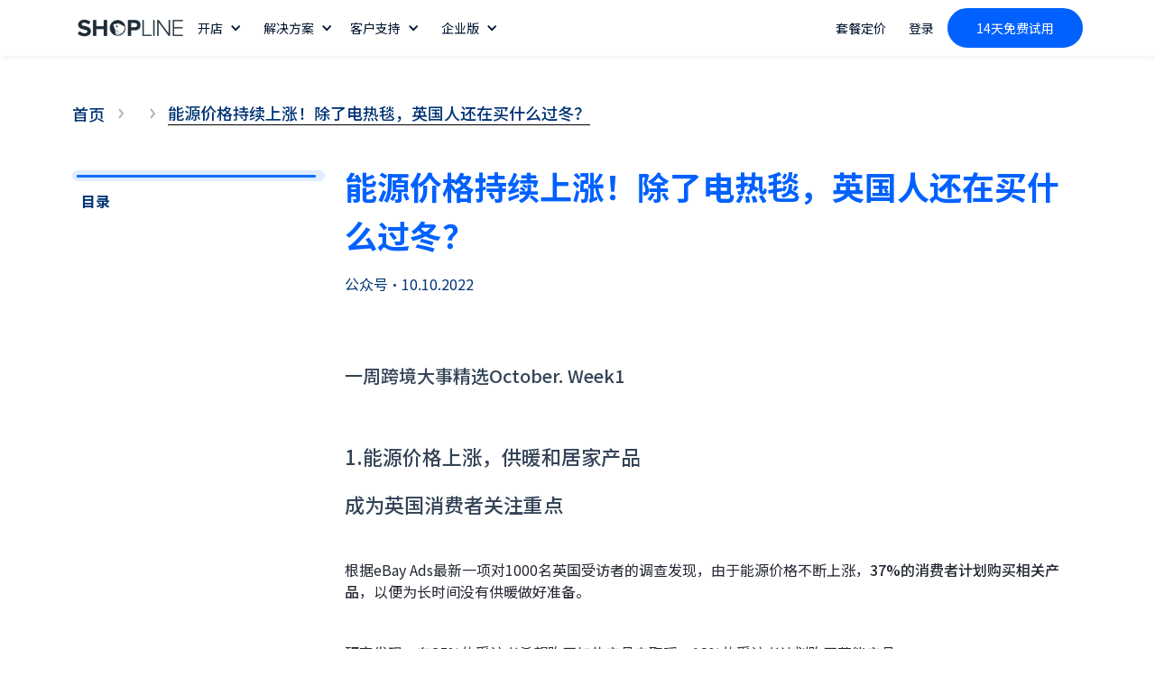

--- FILE ---
content_type: text/html
request_url: https://shoplineapp.cn/blog/neng-yuan-jie-ge-chi-xu-shang-zhang-chu-liao-dian-re-tan-ying-guo-ren-huan-zai-mai-shi-yao-guo-dong
body_size: 15197
content:
<!DOCTYPE html><!-- This site was created in Webflow. https://webflow.com --><!-- Last Published: Thu Jul 24 2025 09:45:29 GMT+0000 (Coordinated Universal Time) --><html data-wf-domain="shopline-cn.webflow.io" data-wf-page="63fdc07b708d2b901dca3f6b" data-wf-site="62ec8e19df964d7f8db24943" data-wf-collection="63fdc07b708d2b73f8ca3ed2" data-wf-item-slug="neng-yuan-jie-ge-chi-xu-shang-zhang-chu-liao-dian-re-tan-ying-guo-ren-huan-zai-mai-shi-yao-guo-dong" class="no-js" lang="zh-Hans"><head><meta charset="utf-8"><title>能源价格持续上涨！除了电热毯，英国人还在买什么过冬？</title><meta content="本文搜罗一周跨境大事（Oct.Week1）:1.能源价格上涨，供暖和居家产品成为英国消费者关注重点;2.美国国际购物趋势加速，消费者看重物流和支付方式;3.疫情后时代，加拿大消费者涌向线上渠道;4.体育及周边产品销量激增，韩国迎来“高尔夫季”;5.人民币首次超过美元成为莫斯科交易所交易量最大外币。" name="description"><meta content="能源价格持续上涨！除了电热毯，英国人还在买什么过冬？" property="og:title"><meta content="本文搜罗一周跨境大事（Oct.Week1）:1.能源价格上涨，供暖和居家产品成为英国消费者关注重点;2.美国国际购物趋势加速，消费者看重物流和支付方式;3.疫情后时代，加拿大消费者涌向线上渠道;4.体育及周边产品销量激增，韩国迎来“高尔夫季”;5.人民币首次超过美元成为莫斯科交易所交易量最大外币。" property="og:description"><meta content="https://cdn.prod.website-files.com/6352073aa3992e65e3879db1/64e5799281cf69f3b4dbe602_64465a722e9f72bce36a374a_6391afe618e270d29b932397_Shopline_%2525E9%252580%252589%2525E5%252593%252581_%2525E8%252583%2525BD%2525E6%2525BA%252590%2525E4%2525BB%2525B7%2525E6%2525A0%2525BC%2525E6%25258C%252581%2525E7%2525BB%2525AD%2525E4%2525B8%25258A%2525E6%2525B6%2525A8Shopline_%2525E9%252580%252589%2525E5%252593%252581_%2525E6%25259A%2525B4%2525E5%2525A2%25259E640%252525.png" property="og:image"><meta content="能源价格持续上涨！除了电热毯，英国人还在买什么过冬？" property="twitter:title"><meta content="本文搜罗一周跨境大事（Oct.Week1）:1.能源价格上涨，供暖和居家产品成为英国消费者关注重点;2.美国国际购物趋势加速，消费者看重物流和支付方式;3.疫情后时代，加拿大消费者涌向线上渠道;4.体育及周边产品销量激增，韩国迎来“高尔夫季”;5.人民币首次超过美元成为莫斯科交易所交易量最大外币。" property="twitter:description"><meta content="https://cdn.prod.website-files.com/6352073aa3992e65e3879db1/64e5799281cf69f3b4dbe602_64465a722e9f72bce36a374a_6391afe618e270d29b932397_Shopline_%2525E9%252580%252589%2525E5%252593%252581_%2525E8%252583%2525BD%2525E6%2525BA%252590%2525E4%2525BB%2525B7%2525E6%2525A0%2525BC%2525E6%25258C%252581%2525E7%2525BB%2525AD%2525E4%2525B8%25258A%2525E6%2525B6%2525A8Shopline_%2525E9%252580%252589%2525E5%252593%252581_%2525E6%25259A%2525B4%2525E5%2525A2%25259E640%252525.png" property="twitter:image"><meta property="og:type" content="website"><meta content="summary_large_image" name="twitter:card"><meta content="width=device-width, initial-scale=1" name="viewport"><meta content="Webflow" name="generator"><link href="https://shoplineapp.cn/css/62ec8e19df964d7f8db24943/css/shopline-cn.webflow.shared.afaf90862.css" rel="stylesheet" type="text/css"><style>@media (min-width:992px) {html.w-mod-js:not(.w-mod-ix) [data-w-id="403c369e-ed53-e9ff-7c8e-5293bc3a0907"] {opacity:0;}}</style><link href="https://shoplineapp.cn/css" rel="preconnect"><link href="https://shoplineapp.cn/css" rel="preconnect" crossorigin="anonymous"><script src="https://shoplineapp.cn/js/ajax/libs/webfont/1.6.26/webfont.js" type="text/javascript"></script><script type="text/javascript">WebFont.load({  google: {    families: ["Droid Serif:400,400italic,700,700italic","Open Sans:300,300italic,400,400italic,600,600italic,700,700italic,800,800italic","Montserrat:100,100italic,200,200italic,300,300italic,400,400italic,500,500italic,600,600italic,700,700italic,800,800italic,900,900italic","Bebas Neue:regular:latin,latin-ext","Bebas Neue:regular:latin,latin-ext","Bebas Neue:regular","Roboto:300,300italic,regular,italic,500,500italic,700,700italic,900,900italic","Noto Sans SC:regular,500,700"]  }});</script><script type="text/javascript">!function(o,c){var n=c.documentElement,t=" w-mod-";n.className+=t+"js",("ontouchstart"in o||o.DocumentTouch&&c instanceof DocumentTouch)&&(n.className+=t+"touch")}(window,document);</script><link href="https://shoplineapp.cn/images/favicon.png" rel="shortcut icon" type="image/x-icon"><link href="https://shoplineapp.cn/images/webclip.png" rel="apple-touch-icon"><link href="https://shoplineapp.cn/css/62ec8e19df964d7f8db24943/62ec8e19df964d9914b24b53_%E6%9C%AA%E6%A0%87%E9%A2%98-2_%E7%94%BB%E6%9D%BF%201%202.png" rel="apple-touch-icon"><link href="https://shoplineapp.cn/css/blog/neng-yuan-jie-ge-chi-xu-shang-zhang-chu-liao-dian-re-tan-ying-guo-ren-huan-zai-mai-shi-yao-guo-dong" rel="canonical"><script>
  // 仅当不在指定页面时才加载53客服代码
  if (window.location.pathname !== "/global-services/") {
    (function() {
      var _53code = document.createElement("script");
      _53code.src = "https://tb.53kf.com/code/code/10250362/1";
      _53code.async = true; // 添加异步加载
      var s = document.getElementsByTagName("script")[0];
      s.parentNode.insertBefore(_53code, s);
    })();
  }
</script>

<style>
#icon_module{line-height:normal;}
.email-input-wrap1 .email-input__input{color:#354253}.email-input-wrap1 .email-input__input::placeholder{color:rgba(102,114,129,.8)}.email-input-wrap2 .email-input__input{border:none;box-shadow:none}.email-input__input{display:-webkit-box;display:-webkit-flex;display:-ms-flexbox;display:flex;margin-bottom:0;padding:0 20px;-webkit-box-orient:horizontal;-webkit-box-direction:normal;-webkit-flex-direction:row;-ms-flex-direction:row;flex-direction:row;-webkit-box-pack:start;-webkit-justify-content:flex-start;-ms-flex-pack:start;justify-content:flex-start;-webkit-align-self:center;-ms-flex-item-align:center;align-self:center;border-style:solid;border-width:1px;border-right:none;border-color:#e0e0e0;background-color:transparent;box-shadow:1px 1px 9px -6px #000;opacity:1;outline:none;direction:ltr;font-weight:400;letter-spacing:normal;text-transform:none;white-space:normal;background-clip:border-box;-webkit-text-fill-color:inherit;height:100%;width:100%}@media screen and (max-width: 479px){.email-input__input{height:44px!important;border-right:1px solid #e0e0e0;border-radius:20px;box-shadow:none;background:#fff!important}.email-input-wrap2 .email-input__input{background:transparent!important}}
</style>

<script>
var KEY_UTMPARMAS="UTMPARMAS";function _classCallCheck(a,b){if(!(a instanceof b))throw new TypeError("Cannot call a class as a function")}function _defineProperties(a,b){for(var c,d=0;d<b.length;d++)(c=b[d]).enumerable=c.enumerable||!1,c.configurable=!0,"value"in c&&(c.writable=!0),Object.defineProperty(a,c.key,c)}function _createClass(a,b,c){return b&&_defineProperties(a.prototype,b),c&&_defineProperties(a,c),Object.defineProperty(a,"prototype",{writable:!1}),a}var LocalStorage=function(){function a(){_classCallCheck(this,a)}return _createClass(a,null,[{key:"get",value:function(a){try{var b=window.localStorage.getItem("".concat(a,"_expires"));return b&&new Date().getTime()>b&&(window.localStorage.removeItem(a),window.localStorage.removeItem("".concat(a,"_expires"))),window.localStorage.getItem(a)}catch(a){return""}}},{key:"set",value:function(a,b,c){try{if(void 0!==c){var d=+new Date+c;window.localStorage.setItem("".concat(a,"_expires"),d)}return window.localStorage.setItem(a,b)}catch(a){return""}}}]),a}();function _typeof(a){return(_typeof="function"==typeof Symbol&&"symbol"==typeof Symbol.iterator?function(a){return typeof a}:function(a){return a&&"function"==typeof Symbol&&a.constructor===Symbol&&a!==Symbol.prototype?"symbol":typeof a})(a)}function objTransUrlParams(a){if("object"!==_typeof(a))return"";var b=[];return Object.keys(a).forEach(function(c){var d=a[c];void 0===d&&(d=""),b.push([c,encodeURIComponent(d)].join("="))}),b.join("&")}function setUTM(){var a=new URL(window.location.href),b=new URLSearchParams(a),c="";a.searchParams.forEach(function(a,b){-1!==b.indexOf("utm_")&&(c=`${c}&${b}=${a}`)}),c=c.replace(/^&/,""),1<c.length&&LocalStorage.set(KEY_UTMPARMAS,c,7200000)}function handleUTM(a,b){a=a.replace(/\s/g,"");var c=objTransUrlParams(b),d=LocalStorage.get(KEY_UTMPARMAS),f="";return d?(f="".concat(a,"?").concat(d),b?"".concat(f,"&").concat(c):f):b?"".concat(a,"?").concat(c):a}setUTM();
</script>

<!-- Google Tag Manager -->
<script>(function(w,d,s,l,i){w[l]=w[l]||[];w[l].push({'gtm.start':
new Date().getTime(),event:'gtm.js'});var f=d.getElementsByTagName(s)[0],
j=d.createElement(s),dl=l!='dataLayer'?'&l='+l:'';j.async=true;j.src=
'https://www.googletagmanager.com/gtm.js?id='+i+dl;f.parentNode.insertBefore(j,f);
})(window,document,'script','dataLayer','GTM-523CSJD');</script>
<!-- End Google Tag Manager -->

<script async="" src="https://www.googletagmanager.com/gtag/js?id=UA-236224817-1"></script><script type="text/javascript">window.dataLayer = window.dataLayer || [];function gtag(){dataLayer.push(arguments);}gtag('js', new Date());gtag('config', 'UA-236224817-1', {'anonymize_ip': true, 'send_page_view': false});</script>

<script>
var _hmt = _hmt || [];
(function() {
  var hm = document.createElement("script");
  hm.src = "https://hm.baidu.com/hm.js?0133aa606e5d1c188c713fd41acd8674";
  hm.async = true; 
  var s = document.getElementsByTagName("script")[0]; 
  s.parentNode.insertBefore(hm, s);
})();
</script>

<meta name="baidu-site-verification" content="code-6YBrfaQSOe">

<meta name="360-site-verification" content="17c36f24a1898885b6563471b36c2b65">

<meta name="google-site-verification" content="hnlkp-VsLn0tZculE3I7o6N0nsN9V5bhm051DY5UbaM">

<meta name="sogou_site_verification" content="P4eOsCC46x">


  
<!-- Hotjar Tracking Code for https://www.shoplineapp.cn -->
<script>
    (function(h,o,t,j,a,r){
        h.hj=h.hj||function(){(h.hj.q=h.hj.q||[]).push(arguments)};
        h._hjSettings={hjid:3826900,hjsv:6};
        a=o.getElementsByTagName('head')[0];
        r=o.createElement('script');r.async=1;
        r.src=t+h._hjSettings.hjid+j+h._hjSettings.hjsv;
        a.appendChild(r);
    })(window,document,'https://static.hotjar.com/c/hotjar-','.js?sv=');
</script>
  
<meta name="referrer" content="unsafe-url">
 
<script async="" src="//static.zotabox.com/2/b/2ba81355c7378cb17f4627ab7cf6fd13/widgets.js"></script>  
  
<script>
!function(a,c,b,d,e){a.slq||(e=a.slq=function(){e.callMethod?e.callMethod.apply(e,arguments):e.queue.push(arguments)},e.queue=[])}(window,document);var urlRegex=/^(?:https?:\/\/)?(?:[^@\n]+@)?(?:www\.)?([^:\/\n]+)/im,tEnv=-1<window.location.host.indexOf("webflow"),rUrl=tEnv?"https://linkhub-preview.eclytics.com":"https://linkhub.eclytics.com",env=tEnv?"FAT":"PRO";window.slq("init",{options:{useUrlCallback:a=>{var b=a.replace("n.gif","i").replace("o.gif","c");return b.replace(urlRegex,rUrl)},corsDomainList: ['admin.myshopline.com']},params:{project_id:"OfficialWebsite",env:env}});
</script>
<script async="" src="https://shoplineapp.cn/js/sl/sdk/sl-slq.min.js"></script>
  <style>
div#icon_module {
    display: none!important;
}
</style><script type="text/javascript">window.__WEBFLOW_CURRENCY_SETTINGS = {"currencyCode":"USD","symbol":"$","decimal":".","fractionDigits":2,"group":",","template":"{{wf {\"path\":\"symbol\",\"type\":\"PlainText\"} }} {{wf {\"path\":\"amount\",\"type\":\"CommercePrice\"} }} {{wf {\"path\":\"currencyCode\",\"type\":\"PlainText\"} }}","hideDecimalForWholeNumbers":false};</script><style>.w-webflow-badge{display:none !important}</style></head><body><div data-animation="default" data-collapse="medium" data-duration="400" data-easing="ease" data-easing2="ease" role="banner" class="navbar-20 w-nav"><div class="nav-wrap-3"><a href="/" class="brand-link-6 w-nav-brand"><img src="https://shoplineapp.cn/images/62ec8e19df964d7f8db24943/64183262b2c0a4220451f078.webp" alt="SHOPLINE中国官网_中国跨境商家首选独立站建站平台" width="162" class="image_body-18"></a><nav role="navigation" class="nav-menu_1-3 w-nav-menu"><div class="nav-link-wrapper-6"><div data-hover="true" data-delay="0" data-w-id="5c6f0a06-fca5-5f9b-f33f-494e15285b34" class="s-dropdown-box w-dropdown"><div class="sl-nav-dropdown sl-mg-r10 w-dropdown-toggle"><div class="icon-29 w-icon-dropdown-toggle"></div><div>开店</div></div><nav class="sl-dropdown-list w-dropdown-list"><a href="/start" class="dropdown-text-link w-dropdown-link">30min搭建电商网站</a><a href="/migrate-to-shopline" class="dropdown-text-link w-dropdown-link">搬迁至SHOPLINE</a><a href="/themes" class="dropdown-text-link w-dropdown-link">主题模版</a></nav></div><div data-hover="true" data-delay="0" class="nav-link w-dropdown"><div class="dropdown-toggle_nav-8 au w-dropdown-toggle"><div>解决方案</div><div class="icon-29 w-icon-dropdown-toggle"></div></div><nav class="droopdown-list_nav-5 _1 w-dropdown-list"><div class="nav-wrap-1 solutions"><div id="w-node-_5c6f0a06-fca5-5f9b-f33f-494e15285b47-15285b2e" class="hero-wrap_nav"><a href="#" class="link-block_nav-8 lv2 w-inline-block"><img src="https://shoplineapp.cn/images/62ec8e19df964d7f8db24943/6499597bba750f8de7f5586f.webp" loading="lazy" width="35" alt="" class="image_nav"><div class="text-block_nav-9 lv2">SHOPLINE</div></a><a href="/enterprise" class="link-block_nav-8 enterprise_nav_text_tag w-inline-block"><div class="text-block_nav-9">SHOPLINE Enterprise</div><div class="text-block_nav-9 enterprise_nav_brandtag">品牌</div></a><a href="/shopline-payments" class="link-block_nav-8 w-inline-block"><div class="text-block_nav-9">SHOPLINE Payments</div></a><a href="/shopline-ai" class="link-block_nav-8 w-inline-block"><div class="text-block_nav-9">SHOPLINE AI&nbsp;</div></a><a href="/logistics" class="link-block_nav-8 w-inline-block"><div class="text-block_nav-9">SHOPLINE 物流</div></a><a href="https://cnpartner.shopline.com/" rel="nofollow" target="_blank" class="link-block_nav-8 w-inline-block"><div class="text-block_nav-9">SHOPLINE 合作伙伴</div></a><a href="https://apps.shopline.com/?lang=zh-hans-cn" rel="nofollow" target="_blank" class="link-block_nav-8 w-inline-block"><div class="text-block_nav-9">SHOPLINE 插件中心</div></a><a href="https://developer.myshopline.com/docsv2/ec20/3cv5d7wpfgr6a8z5/dh3hxugc9rj4rv7p?version=v20230901" rel="nofollow" target="_blank" class="link-block_nav-8 w-inline-block"><div class="text-block_nav-9">SHOPLINE 开放中心</div></a></div><div id="w-node-_5c6f0a06-fca5-5f9b-f33f-494e15285b60-15285b2e" class="hero-wrap_nav"><a href="/sell" class="link-block_nav-8 lv2 w-inline-block"><img src="https://shoplineapp.cn/images/62ec8e19df964d7f8db24943/6499597bba750f8de7f55875.webp" loading="lazy" width="35" alt="" class="image_nav"><div class="text-block_nav-9 lv2">售卖</div></a><a href="/apps/buy-with-prime" class="link-block_nav-8 shopperapp_nav_text_tag w-inline-block"><div class="text-block_nav-9">Buy with Prime</div><div class="text-block_nav-9 enterprise_nav_brandtag shopperapp_nav_tag">NEW</div></a><a href="/shopper-app" class="link-block_nav-8 shopperapp_nav_text_tag w-inline-block"><div class="text-block_nav-9">Shopper App</div><div class="text-block_nav-9 enterprise_nav_brandtag shopperapp_nav_tag">NEW</div></a><a href="/b2b" class="link-block_nav-8 w-inline-block"><div class="text-block_nav-9">B2B解决方案</div></a><a href="/solution/new-pod" class="link-block_nav-8 shopperapp_nav_text_tag w-inline-block"><div class="text-block_nav-9">商品定制</div><div class="text-block_nav-9 enterprise_nav_brandtag shopperapp_nav_tag">NEW</div></a><a href="/topics/cod" class="link-block_nav-8 w-inline-block"><div class="text-block_nav-9">COD货到付款</div></a><a href="/topics/freight" class="link-block_nav-8 w-inline-block"><div class="text-block_nav-9">一件代发</div></a><a href="/markets" class="link-block_nav-8 w-inline-block"><div class="text-block_nav-9">全球销售Markets</div></a><a href="/social-commerce" class="link-block_nav-8 w-inline-block"><div class="text-block_nav-9">社交电商</div></a><a href="/shopby" class="link-block_nav-8 w-inline-block"><div class="text-block_nav-9">Shopby</div></a></div><div id="w-node-_5c6f0a06-fca5-5f9b-f33f-494e15285b74-15285b2e" class="hero-wrap_nav"><a href="/market" class="link-block_nav-8 lv2 w-inline-block"><img src="https://shoplineapp.cn/images/62ec8e19df964d7f8db24943/6499597bba750f8de7f55873.webp" loading="lazy" width="35" alt="" class="image_nav"><div class="text-block_nav-9 lv2">营销</div></a><a href="/sales-channel" class="link-block_nav-8 w-inline-block"><div class="text-block_nav-9">多渠道销售</div></a><a href="/smartpush" class="link-block_nav-8 w-inline-block"><div class="text-block_nav-9">邮件营销</div></a><a href="/member-system" class="link-block_nav-8 shopperapp_nav_text_tag w-inline-block"><div class="text-block_nav-9">会员系统</div><div class="text-block_nav-9 enterprise_nav_brandtag shopperapp_nav_tag">NEW</div></a><a href="/chat-commerce" class="link-block_nav-8 w-inline-block"><div class="text-block_nav-9">Message Center</div></a><a href="/easyrank-seo" class="link-block_nav-8 w-inline-block"><div class="text-block_nav-9">EasyRank SEO</div></a><a href="/booster" class="link-block_nav-8 w-inline-block"><div class="text-block_nav-9">Booster性能</div></a><a href="#" class="link-block_nav-8 w-inline-block"></a><a href="/smart-feed" class="link-block_nav-8 w-inline-block"><div class="text-block_nav-9">Smart Feed</div></a></div><div id="w-node-_5c6f0a06-fca5-5f9b-f33f-494e15285b8f-15285b2e" class="hero-wrap_nav"><a href="/manage" class="link-block_nav-8 lv2 w-inline-block"><img src="https://shoplineapp.cn/images/62ec8e19df964d7f8db24943/6499597bba750f8de7f55871.webp" loading="lazy" width="35" alt="" class="image_nav"><div class="text-block_nav-9 lv2">管理</div></a><a href="/apps/multichannel-connect" class="link-block_nav-8 shopperapp_nav_text_tag w-inline-block"><div class="text-block_nav-9">多渠道管理</div><div class="text-block_nav-9 enterprise_nav_brandtag shopperapp_nav_tag">NEW</div></a><a href="/analysis" class="link-block_nav-8 w-inline-block"><div class="text-block_nav-9">店铺数据</div></a><a href="/flow-automation" class="link-block_nav-8 w-inline-block"><div class="text-block_nav-9">Flow自动化</div></a><a href="/payments" class="link-block_nav-8 w-inline-block"><div class="text-block_nav-9">支付管理</div></a><a href="/manage-orders" class="link-block_nav-8 w-inline-block"><div class="text-block_nav-9">订单管理</div></a><a href="/manage-online-stores" class="link-block_nav-8 w-inline-block"><div class="text-block_nav-9">店铺管理</div></a><a href="/shopline-app" class="link-block_nav-8 w-inline-block"><div class="text-block_nav-9">SHOPLINE App</div></a></div></div></nav></div><div data-hover="true" data-delay="0" data-w-id="5c6f0a06-fca5-5f9b-f33f-494e15285ba6" class="s-dropdown-box w-dropdown"><div class="sl-nav-dropdown sl-mg-r10 w-dropdown-toggle"><div class="icon-29 w-icon-dropdown-toggle"></div><div>客户支持</div></div><nav class="sl-dropdown-list w-dropdown-list"><a href="https://help.shopline.com/hc/zh-cn" rel="nofollow" target="_blank" class="dropdown-text-link w-dropdown-link">帮助中心</a><a href="/shopline-courses" class="dropdown-text-link w-dropdown-link">线下培训</a><a href="/blog" class="dropdown-text-link w-dropdown-link">SHOPLINE博客</a><a href="/teaching-video" class="dropdown-text-link w-dropdown-link">教学视频</a><a href="https://apps.shopline.com/?lang=zh-hans-cn" rel="nofollow" target="_blank" class="dropdown-text-link w-dropdown-link">应用中心</a><a href="/white-paper" class="dropdown-text-link w-dropdown-link">行业白皮书</a><a href="/compliance-center/introduction" class="dropdown-text-link w-dropdown-link">合规中心</a><a href="/merchants/jobs" class="dropdown-text-link w-dropdown-link">跨境商家人才招聘</a><a href="/2025-marketing-calendar" class="dropdown-text-link w-dropdown-link">2025营销日历</a></nav></div><div data-hover="true" data-delay="0" class="nav-link enterprise w-dropdown"><div class="dropdown-toggle_nav-8 au enterprise w-dropdown-toggle"><div>企业版</div><div class="icon-29 w-icon-dropdown-toggle"></div></div><nav class="droopdown-list_nav-5 _1 enterprise w-dropdown-list"><div class="div-block-6902486864458"><h3 class="heading-185">SHOPLINE Enterprise 为品牌企业提供专业的全球化电商解决方案</h3><a rel="nofollow" href="https://enterprise.myshopline.com" target="_blank" class="link-77">联系我们，获取定制方案 &gt;</a></div><div class="nav-wrap-1 solutions enterprise"><div id="w-node-_215d1f8e-4934-5dbf-bbee-70dbc75ddff4-15285b2e" class="hero-wrap_nav"><a href="/enterprise" class="link-block_nav-8 lv2 w-inline-block"><img src="https://shoplineapp.cn/images/62ec8e19df964d7f8db24943/67dbe941c8a064fb946c816b.png" loading="lazy" width="35" alt="" class="image_nav"><div class="text-block_nav-9 lv2">Enterprise</div></a><a href="/enterprise" class="link-block_nav-8 enterprise_nav_text_tag w-inline-block"><div class="text-block_nav-9">品牌全球化解决方案</div></a><a href="/enterprise/features2024" class="link-block_nav-8 w-inline-block"><div class="text-block_nav-9">功能详情</div></a><a href="/enterprise/pricing" class="link-block_nav-8 w-inline-block"><div class="text-block_nav-9">产品定价</div></a><a href="/enterprise/services" class="link-block_nav-8 w-inline-block"><div class="text-block_nav-9">客户成功服务</div></a><a href="/customer" rel="nofollow" class="link-block_nav-8 w-inline-block"><div class="text-block_nav-9">商家成功案例</div></a></div><div id="w-node-_215d1f8e-4934-5dbf-bbee-70dbc75de010-15285b2e" class="hero-wrap_nav"><a href="#" class="link-block_nav-8 lv2 w-inline-block"><img src="https://shoplineapp.cn/images/62ec8e19df964d7f8db24943/67dbe941708b818bc15892a6.png" loading="lazy" width="35" alt="" class="image_nav"><div class="text-block_nav-9 lv2">销售</div></a><a href="/enterprise/omni-channel" class="link-block_nav-8 shopperapp_nav_text_tag w-inline-block"><div class="text-block_nav-9">全渠道销售</div></a><a href="/apps/buy-with-prime" class="link-block_nav-8 shopperapp_nav_text_tag w-inline-block"><div class="text-block_nav-9">Buy with Prime</div><div class="text-block_nav-9 enterprise_nav_brandtag shopperapp_nav_tag">NEW</div></a><a href="/enterprise/shopper-app" class="link-block_nav-8 w-inline-block"><div class="text-block_nav-9">品牌专属 App</div></a><a href="/enterprise/pos" class="link-block_nav-8 w-inline-block"><div class="text-block_nav-9">线上线下一体化</div></a><a href="/shopline-payments" class="link-block_nav-8 w-inline-block"><div class="text-block_nav-9">高转化支付</div></a><a href="/member-system" class="link-block_nav-8 shopperapp_nav_text_tag w-inline-block"><div class="text-block_nav-9">全生命周期管理</div><div class="text-block_nav-9 enterprise_nav_brandtag shopperapp_nav_tag">NEW</div></a><a href="/smartpush" class="link-block_nav-8 w-inline-block"><div class="text-block_nav-9">EDM 智慧触达</div></a><a href="/solution/new-pod" class="link-block_nav-8 shopperapp_nav_text_tag w-inline-block"><div class="text-block_nav-9">商品定制</div></a><a href="/enterprise/b2b" class="link-block_nav-8 w-inline-block"><div class="text-block_nav-9">B2B</div></a></div><div id="w-node-_215d1f8e-4934-5dbf-bbee-70dbc75de036-15285b2e" class="hero-wrap_nav"><a href="#" class="link-block_nav-8 lv2 w-inline-block"><img src="https://shoplineapp.cn/images/62ec8e19df964d7f8db24943/67dbe94131adbb6d60aa0b83.png" loading="lazy" width="35" alt="" class="image_nav"><div class="text-block_nav-9 lv2">管理</div></a><a href="/apps/multichannel-connect" class="link-block_nav-8 shopperapp_nav_text_tag w-inline-block"><div class="text-block_nav-9">多渠道管理</div><div class="text-block_nav-9 enterprise_nav_brandtag shopperapp_nav_tag">NEW</div></a><a href="/shopline-ai" class="link-block_nav-8 w-inline-block"><div class="text-block_nav-9">全链路 AI助手</div></a><a href="/enterprise/flow-automation" class="link-block_nav-8 w-inline-block"><div class="text-block_nav-9">自动化工作流</div></a><a href="/compliance-center/introduction" class="link-block_nav-8 w-inline-block"><div class="text-block_nav-9">安全合规</div></a></div><div id="w-node-_215d1f8e-4934-5dbf-bbee-70dbc75de051-15285b2e" class="hero-wrap_nav"><a href="#" class="link-block_nav-8 lv2 w-inline-block"><img src="https://shoplineapp.cn/images/62ec8e19df964d7f8db24943/67dbe941b8ab343f0130f111.png" loading="lazy" width="35" alt="" class="image_nav"><div class="text-block_nav-9 lv2">集成</div></a><a href="https://developer.shopline.com/?colorMode=dark" rel="nofollow" target="_blank" class="link-block_nav-8 w-inline-block"><div class="text-block_nav-9">开放 API</div></a><a href="https://cnpartner.shopline.com/partners" rel="nofollow" target="_blank" class="link-block_nav-8 w-inline-block"><div class="text-block_nav-9">合作伙伴</div></a></div><div id="w-node-_82a17ffe-0221-96a3-0159-da05a8d44c84-15285b2e" class="hero-wrap_nav"><a href="#" class="link-block_nav-8 lv2 w-inline-block"><img src="https://shoplineapp.cn/images/62ec8e19df964d7f8db24943/67dbe9418e8eb227fa75493d.png" loading="lazy" width="35" alt="" class="image_nav"><div class="text-block_nav-9 lv2">迁移</div></a><a href="/enterprise/migrate" class="link-block_nav-8 w-inline-block"><div class="text-block_nav-9">迁移至 SHOPLINE</div></a></div><div id="w-node-_37f8495b-86b0-b08d-1778-eda393c67444-15285b2e" class="hero-wrap_nav nav_ep_tool"><div class="div-block-6902486864459"></div><div><a href="#" class="link-block_nav-8 lv2 w-inline-block"><div class="text-block_nav-9 lv2">工具 &amp; 资源</div></a><a href="/2025-marketing-calendar" class="link-block_nav-8 w-inline-block"><div class="text-block_nav-9">2025 最新海外营销日历</div></a><a href="/merchants/jobs" class="link-block_nav-8 w-inline-block"><div class="text-block_nav-9">跨境商家人才招聘</div></a><a href="https://apps.shopline.com/" rel="nofollow" target="_blank" class="link-block_nav-8 w-inline-block"><div class="text-block_nav-9">应用商店-海量精品应用</div></a><a href="/solution/ecommerce-for-fashion" class="link-block_nav-8 shopperapp_nav_text_tag w-inline-block"><div class="text-block_nav-9">时尚服饰解决方案</div><div class="text-block_nav-9 enterprise_nav_brandtag shopperapp_nav_tag red_tag">NEW</div></a><a href="/solution/ecommerce-for-beauty" class="link-block_nav-8 shopperapp_nav_text_tag w-inline-block"><div class="text-block_nav-9">护肤美妆解决方案</div><div class="text-block_nav-9 enterprise_nav_brandtag shopperapp_nav_tag red_tag">NEW</div></a></div></div></div><img src="https://shoplineapp.cn/images/62ec8e19df964d7f8db24943/67dc0a61b6283bea6544dd23.png" loading="lazy" alt="" class="image-53645"></nav></div></div><div class="nav-link-wrapper-6"><a href="/pricing" class="nav-link_1-4 au w-nav-link">套餐定价</a><a href="https://admin.myshopline.com/user/signIn?from_ref=shoplineapp.cn" class="nav-link_1-4 au w-nav-link">登录</a><a href="https://admin.myshopline.com/user/signUp?from_ref=shoplineapp.cn" class="button_nav-6 au blue w-button">14天免费试用</a></div></nav><div class="menu-button_nav-1 w-nav-button"><img src="https://shoplineapp.cn/images/62ec8e19df964d7f8db24943/65e8249adcebe49054be1b7c.png" loading="lazy" width="22" alt="" class="image_nav-3"></div></div></div><div data-animation="default" data-collapse="medium" data-duration="400" data-easing="ease" data-easing2="ease" role="banner" class="navbar-18 w-nav"><div class="nav-wrap"><a href="/" class="brand-link-3 w-nav-brand"><img src="https://shoplineapp.cn/images/62ec8e19df964d7f8db24943/63183ddff39e4cd6674918b2.webp" alt="SHOPLINE中国官网" width="162" class="image_body-3"></a><nav role="navigation" class="nav-menu_1 w-nav-menu"><div class="nav-link-wrapper-2"><a href="/start" class="nav-link_1-3 w-nav-link">开店</a><a href="/pricing" class="nav-link_1-3 w-nav-link">定价</a></div><div class="nav-link-wrapper-2"><a id="trialup" data-agl-cvt="2" href="https://admin.myshopline.com/user/signUp?from_ref=shoplineapp.cn" target="_blank" class="button_nav w-button">免费试用14天</a></div></nav><div class="menu-button_nav-1 w-nav-button"><img src="https://shoplineapp.cn/images/62ec8e19df964d7f8db24943/63f472fcf2e56604618daef1.webp" loading="lazy" width="22" alt="SHOPLINE中国官网" class="image_nav-1"></div></div></div><div class="section_banner-11 blog"><div class="w-layout-blockcontainer container-628 w-container"><div class="div-block-6902486864666"><div class="div-block-6902486864667"></div><div class="div-block-6902486864667"></div><div class="div-block-6902486864667"></div><div class="div-block-6902486864667"></div><div class="div-block-6902486864667"></div><div class="div-block-6902486864667"></div><div class="div-block-6902486864667"></div></div></div><div class="_220 w-container"><div class="div-block-651"><div class="div-block-649"><div id="w-node-cf861804-f477-5850-29e4-ffeff61ae4d5-1dca3f6b" class="div-block-649"><div class="div-block-712"><a href="https://shoplineapp.cn/blog" class="link-37">首页</a><img src="https://shoplineapp.cn/images/62ec8e19df964d7f8db24943/64feddbb84ef639db45fd660.webp" loading="lazy" width="18" alt="" class="image_blog-icon"><a href="#" class="w-inline-block"><h5 class="heading-129 w-dyn-bind-empty"></h5></a><img src="https://shoplineapp.cn/images/62ec8e19df964d7f8db24943/64feddbb84ef639db45fd660.webp" loading="lazy" width="18" alt="" class="image_blog-icon"></div><div class="div-block-712"><h5 class="heading-129 _1">能源价格持续上涨！除了电热毯，英国人还在买什么过冬？</h5></div></div></div></div><div class="pricingcard-2-3 enterprise_blog_cta"><div class="div-block-690242666"></div><div class="div-block-690242663"><div class="div-block-690242664"><img src="https://shoplineapp.cn/images/628c4c6b8df42c275ecf5b29/6577c0a10f9be35c83bb4598.png" loading="lazy" height="" alt="" class="image-53527"></div><p class="iw-sl-p-prcingcard enterprise_blog_cta">专注跨境电商品牌企业增长，聚焦企业出海增长难点与发展路径，量身定制本地化，成本友好，全链路的企业级跨境解决方案，助力商家领航全球市场，激发收入可持续增长</p><div class="div-block-690242691"><a href="https://enterprise.myshopline.com?utm_content=blogposts" rel="nofollow" data-retain-info="submit-btn" class="sl-btn-pricing enterprise enterprise_blog_cta w-button">联系专业顾问</a><a href="/enterprise" class="button-417 w-button">了解详情</a></div></div></div><div class="content-wrap_5 blog"><div class="div-block-697"><div class="w-layout-vflex rt-progress-box"><div class="rt-progress-main-line"><div data-w-id="027f8a9c-5d2f-2a74-303b-6e844f798ea3" class="rt-progress-percentage-line rt-line-one"></div></div></div><div class="text-block-422">目录</div><div class="blog_cta new"><h2 class="heading-h2-23 blog">60万+商家共同选择</h2><p id="w-node-_8d36d511-955b-3606-53a4-42fc7870dcb8-1dca3f6b" class="paragraph_body-8 blog">领先行业的智慧建站系统，快来开启14天免费试用吧！</p><a id="trialup" data-agl-cvt="2" href="https://admin.myshopline.com/user/signUp?from_ref=shoplineapp.cn" target="_blank" class="button_nav blog w-button">立即注册</a></div><form action="/search" class="search blog w-form"><input class="search-input w-input" maxlength="256" name="query" placeholder="google投放..." type="search" id="search" required=""><input type="submit" class="search-button w-button" value="search"></form><div class="sidebar_blog-sections w-condition-invisible"><a href="#section-1" class="link-block_blog-sidebar w-inline-block"><div class="w-dyn-bind-empty"></div></a><a href="#section-2" class="link-block_blog-sidebar w-inline-block w-condition-invisible"><div class="w-dyn-bind-empty"></div></a><a href="#section-3" class="link-block_blog-sidebar w-inline-block w-condition-invisible"><div class="w-dyn-bind-empty"></div></a><a href="#section-4" class="link-block_blog-sidebar w-inline-block w-condition-invisible"><div class="w-dyn-bind-empty"></div></a><a href="#section-5" class="link-block_blog-sidebar w-inline-block w-condition-invisible"><div class="w-dyn-bind-empty"></div></a><a href="#section-6" class="link-block_blog-sidebar w-inline-block w-condition-invisible"><div class="w-dyn-bind-empty"></div></a><a href="#section-7" class="link-block_blog-sidebar w-inline-block w-condition-invisible"><div class="w-dyn-bind-empty"></div></a></div><div data-w-id="403c369e-ed53-e9ff-7c8e-5293bc3a0907" class="w-layout-vflex rt-hero-text-section"><h2 class="rt-hero-heading rt-banner-one-heading"><span class="text-span-29">SHOPLINE &nbsp;建站｜流量｜复购</span> <br>全链路解决方案，14天免费试用，无负担开启您的独立站业务</h2><div class="rt-appear-animation-box"><a href="https://admin.myshopline.com/user/signUp?from_ref=shoplineapp.cn" rel="nofollow" class="rt-button-five-2 rt-banner-one-button rt-button-blue w-inline-block"><div class="rt-hero-button-text rt-text-blue">14 天免费试用</div><div class="w-layout-hflex rt-hero-button-icon-wrap"><div class="rt-hero-button-icon-two-2 rt-blue-background"><img width="7" height="12" alt="" src="https://shoplineapp.cn/images/67d9ae5322db81ed0aa515bd/67d9ae5722db81ed0aa527a0.svg" loading="lazy" class="rt-hero-button-image"></div></div></a></div></div></div><div class="content-wrap_1-7 blog_body"><h1 class="heading-122">能源价格持续上涨！除了电热毯，英国人还在买什么过冬？</h1><div class="layout5_feature"><div class="text-size-small text-style-allcaps text-weight-medium">公众号</div><div class="text-size-small text-style-allcaps text-weight-medium">•</div><div class="text-size-small text-style-allcaps text-weight-medium">10.10.2022</div></div><div class="rich-text-block_blog w-dyn-bind-empty w-richtext"></div><div id="section-1"><h2 class="w-dyn-bind-empty"></h2><div class="rich-text-block_blog start w-richtext"><p>‍</p><h4><strong>一周跨境大事精选October. Week1</strong></h4><p><br></p><h3><strong>1.能源价格上涨，供暖和居家产品</strong></h3><h3><strong>成为英国消费者关注重点</strong></h3><p><br></p><p>根据eBay Ads最新一项对1000名英国受访者的调查发现，由于能源价格不断上涨，<strong>37%的消费者计划购买相关产品</strong>，以便为长时间没有供暖做好准备。</p><p><br></p><p>研究发现，有25%的受访者希望购买加热产品来取暖，18%的受访者计划购买节能产品。</p><p><br></p><p>eBay Ads数据显示，相关商品的购买量通常会在立秋时增加，但随着今年能源价格的持续飙升，<strong>消费者似乎更早开始考虑为寒冷天气做准备</strong>：2022年7月“电热毯”的搜索量比2021年7月增加了132%，“阁楼隔热材料”的搜索量也比去年同期增加了37%。<br></p><figure style="max-width:1080pxpx" class="w-richtext-align-fullwidth w-richtext-figure-type-image"><div><img alt="图片" src="https://shoplineapp.cn/images/6352073aa3992e65e3879db1/638721fd11d1812d5568b14d.jpeg"></div></figure><p><br></p><p>另外，飞涨的物价一定程度上影响消费行为，英国人今年冬天计划<strong>花更多时间待在家里</strong>，而在未来几周，这一趋势可能会更加明显。</p><p><br></p><p>36%的受访者表示，为了省钱，他们计划今年冬天减少外出社交，还有49%的受访者出于同样的原因计划更多地在家用餐。</p><p><br></p><p>28%的消费者表示，他们计划在今年冬天好好布置，让家里成为消磨时光的好地方，还有21%的消费者计划新添物件来让家里变得更舒适。</p><p><br></p><h3><strong>2.美国国际购物趋势加速，</strong></h3><h3><strong>消费者看重物流和支付方式</strong></h3><p><br></p><p>根据PayU的一份调查发现，美国消费者对国际购物有一定需求。25%的调查者在过去12月内进行国际购物，在所有进行国际购物的美国消费者中，有48%的人每月至少进行一次购物，其中，<strong>53%的消费者从中国购买产品</strong>。</p><p><br></p><p><strong>时装、鞋子和箱包</strong>是最受美国消费者欢迎的商品，31%的国际购物者表示他们在过去12个月中购买过或者考虑购买这些产品。</p><p><br></p><p>其次是电子产品（手机、平板电脑、笔记本电脑、包括配件和外围设备）、书籍等。<br></p><figure style="max-width:1080pxpx" class="w-richtext-align-fullwidth w-richtext-figure-type-image"><div><img alt="图片" src="https://shoplineapp.cn/images/6352073aa3992e65e3879db1/638721fdcd1c056aa32f840a.jpeg"></div></figure><p><br></p><p>值得注意的是，消费者在进行国际购物时比较看重两个方面，<strong>一个是物流，另一个是支付方式</strong>。</p><p><br></p><p>进行国际购物的消费者认为，送货成本、税费（22%）以及送货时间（20%）会影响国际购物，12个月内没有进行国际购物的消费者表示，高昂的物流成本（29%）以及与物流相关的各种问题（23%）导致他们不愿进行国际购物。</p><p><br></p><p>调查数据显示，55%的美国人表示，如果他们的首选付款方式不可用，他们会去其他地方购买或根本不购买。近四分之三（73%）的受访者指出，如果他们认识支付服务提供商的品牌，他们会感到在线购物更安全。36%的受访者表示他们对支付服务提供商的了解会影响他们的购买决定。</p><p><br></p><h3><strong>3.疫情后时代，</strong></h3><h3><strong>加拿大消费者涌向线上渠道</strong></h3><p><br></p><p>雅虎加拿大和Maru Public Opinion 联合展开了一项新调查，采访了3025名加拿大消费者。调查显示，<strong>67%加拿大消费者表示，他们在实体店的购物频率远低于疫情初期，更多地涌向了线上渠道</strong>。</p><p><br></p><p>在这批更倾向于线上购物渠道的人群中：</p><p><br></p><p>• 年长的加拿大消费者（55 岁以上）占比79%，遥遥领先；其次是中年人（35-54岁），占比69%；青年人（18-34岁）占比50%；</p><p><br></p><p>• 与男性（65%）相比，女性消费者（70%）表示她们不太可能在实体店购物；</p><p><br></p><p>• 31%的加拿大消费者表示自己最喜欢线上购物，其中青年消费者（18-34 岁）占比为45%；中年人（35-54岁）占比为33%；老年消费者（55岁以上）占比为 17%。<br></p><figure style="max-width:1080pxpx" class="w-richtext-align-fullwidth w-richtext-figure-type-image"><div><img alt="图片" src="https://shoplineapp.cn/images/6352073aa3992e65e3879db1/638721fc7d02c8e72cd73511.jpeg"></div></figure><p><br></p><h3><strong>4.体育及周边产品销量激增，</strong></h3><h3><strong>韩国迎来“高尔夫季”</strong></h3><p><br></p><p>Gmarket在9月1日至7日对主要体育用品的销售情况调研结果显示，与去年同期相比，高尔夫球杆套装销售额增长了82%且需求持续上扬；棒球相关装备（49 %）、足球相关装备（25 %）、篮球相关装备（18 %）、壁球相关装备（28 %）、网球相关装备（46 %）和其他运动相关装备的销售额也有不同程度的增长，另外，运动服（22 %)和运动包 ( 80 %) 的市场需求高企。</p><p><br></p><p>中秋过后，韩国高尔夫季应声而至，各大零售商、电商平台开始上架高尔夫相关产品的折扣促销活动，以积极应对不断上涨的市场需求——不管是新手入门级别的高性价比产品，还是圈内流行的王牌单品，在韩国市场都有着不错的销路。<br></p><p><br></p><p><strong>[ B2B专栏 ]</strong></p><p><br></p><h3><strong>5.人民币首次超过美元</strong></h3><h3><strong>成为莫斯科交易所交易量最大外币</strong></h3><p><br></p><p>根据俄罗斯商业咨询网站援引莫斯科交易所数据，10月3日莫斯科交易所共完成T+1人民币/卢布交易64900笔，交易金额703亿卢布，同日美元/卢布成交29500笔，交易额682亿卢布。<strong>人民币交易额在莫斯科交易所首次超越美元，成为该交易所交易量最大外币。</strong></p><p><br></p><p>10月4日人民币在莫斯科交易所受欢迎的地位仍未改变，截至收盘时，美元/卢布交易额为594亿卢布（21500笔交易），人民币/卢布的交易额为639亿卢布（46000笔交易），卢布/欧元的交易额仅为473亿卢布（18500笔交易）。<br></p><figure style="max-width:1080pxpx" class="w-richtext-align-fullwidth w-richtext-figure-type-image"><div><img alt="图片" src="https://shoplineapp.cn/images/6352073aa3992e65e3879db1/638721fdc5d6d06241d89dce.jpeg"></div></figure><p>‍</p></div></div><div id="section-2"><h2 class="w-dyn-bind-empty"></h2><div class="rich-text-block_blog w-dyn-bind-empty w-richtext"></div></div><div class="ep-ads-card"><div class="div-block-6902486864668"><h1 class="heading-227">SHOPLINE Enterprise<br>打破增长边界，连接全球消费者</h1><p class="paragraph-234">高度定制化、可扩展、低成本的企业级跨境解决方案，助力中大型品牌商家加速全球扩张，实现无边界增长</p><a href="https://enterprise.myshopline.com/?utm_content=blogposts" rel="nofollow" data-retain-info="submit-btn" target="_blank" class="sl-btn-pricing enterprise enterprise_blog_cta enterprise_footer_cta w-button">联系专业顾问</a></div></div><div id="section-3"><h2 class="w-dyn-bind-empty"></h2><div class="rich-text-block_blog w-dyn-bind-empty w-richtext"></div></div><div id="section-4"><h2 class="w-dyn-bind-empty"></h2><div class="rich-text-block_blog w-dyn-bind-empty w-richtext"></div></div><div id="section-5"><h2 class="w-dyn-bind-empty"></h2><div class="rich-text-block_blog w-dyn-bind-empty w-richtext"></div></div><div id="section-6"><h2 class="w-dyn-bind-empty"></h2><div class="rich-text-block_blog w-dyn-bind-empty w-richtext"></div></div><div id="section-7"><h2 class="w-dyn-bind-empty"></h2><div class="rich-text-block_blog w-dyn-bind-empty w-richtext"></div></div><div><p class="paragraph_body-10">如果您在店铺使用过程中有任何问题，请随时与SHOPLINE支持团队联系，或者在<a href="https://shoplineapphelp.zendesk.com/hc/zh-cn/">「帮助中心」</a>查找教程<br><strong>‍<br></strong>*如有SHOPLINE功能使用感受或需求建议，快点击<a href="https://shopline.atlassian.net/servicedesk/customer/portal/22" target="_blank">「功能反馈」</a>告诉我们吧！</p></div></div></div></div></div><div class="section_body-16 blog-q-a w-condition-invisible"><div class="container_body-5 faq w-container"><h1 class="heading-122 left">常见问题</h1><div class="content-warp_faq-1 blog"><div class="content-warp_faq-2 blog w-condition-invisible"><div data-w-id="b286bdcc-dbdf-64e2-eb91-c2944e71b60d" class="content-wrap_5 faq"><p class="paragraph_body-p1-3 blog w-dyn-bind-empty"></p><img src="https://shoplineapp.cn/images/62ec8e19df964d7f8db24943/638578e6b6489924a0f33bfa.webp" loading="lazy" width="27" alt="" class="image_faq"></div><p class="paragraph_body-p2 gray faq w-dyn-bind-empty"></p></div><div class="content-warp_faq-2 blog w-condition-invisible"><div data-w-id="b286bdcc-dbdf-64e2-eb91-c2944e71b614" class="content-wrap_5 faq"><p class="paragraph_body-p1-3 w-dyn-bind-empty"></p><img src="https://shoplineapp.cn/images/62ec8e19df964d7f8db24943/638578e6b6489924a0f33bfa.webp" loading="lazy" width="27" alt="" class="image_faq"></div><p class="paragraph_body-p2 gray faq w-dyn-bind-empty"></p></div><div class="content-warp_faq-2 blog w-condition-invisible"><div data-w-id="2b9ed987-0708-6cd3-ddb1-121144cae8c1" class="content-wrap_5 faq"><p class="paragraph_body-p1-3 w-dyn-bind-empty"></p><img src="https://shoplineapp.cn/images/62ec8e19df964d7f8db24943/638578e6b6489924a0f33bfa.webp" loading="lazy" width="27" alt="" class="image_faq"></div><p class="paragraph_body-p2 gray faq w-dyn-bind-empty"></p></div><div class="content-warp_faq-2 blog w-condition-invisible"><div data-w-id="6363aeba-8fe9-673b-9885-a66716a21505" class="content-wrap_5 faq"><p class="paragraph_body-p1-3 w-dyn-bind-empty"></p><img src="https://shoplineapp.cn/images/62ec8e19df964d7f8db24943/638578e6b6489924a0f33bfa.webp" loading="lazy" width="27" alt="" class="image_faq"></div><p class="paragraph_body-p2 gray faq w-dyn-bind-empty"></p></div></div></div></div><div class="section_body-16 background_footer"><div class="_220 w-container"><div class="w-layout-grid grid-113"><div id="w-node-_6bfa84e8-ea61-b8ef-6eaf-4f8358f9fec5-58f9fe23" class="content-wrap_1 footer"><div class="text-block_footer-1">SHOPLINE<br></div><div class="div-block-633"><a href="/about-us" class="link-block_footer-1 w-inline-block"><div class="text-block-107">公司介绍<br></div></a><a rel="nofollow" href="https://user-complaint.shoplineapp.cn/home" target="_blank" class="link-block_footer-1 w-inline-block"><div class="text-block-107">反馈&amp;投诉<br></div></a><a href="/customer" class="link-block_footer-1 w-inline-block"><div class="text-block-107">客户案例<br></div></a><a rel="nofollow" href="https://cnpartner.shopline.com/partners" target="_blank" class="link-block_footer-1 w-inline-block"><div class="text-block-107">生态合作伙伴<br></div></a><a rel="nofollow" href="https://cnpartner.shopline.com/" target="_blank" class="link-block_footer-1 w-inline-block"><div class="text-block-107">成为合作伙伴<br></div></a><a rel="nofollow" href="/partners" class="link-block_footer-1 w-inline-block"><div class="text-block-107">友情链接<br></div></a></div></div><div class="content-wrap_1 footer"><div class="text-block_footer-1">资源<br></div><div class="div-block-633"><a href="/teaching-video" class="link-block_footer-1 w-inline-block"><div class="text-block-107">教学视频<br></div></a><a rel="nofollow" href="/merchants/jobs" class="link-block_footer-1 w-inline-block"><div class="text-block-107">跨境商家招聘</div></a><a rel="nofollow" href="https://apps.shopline.com/?lang=zh-hans-cn" target="_blank" class="link-block_footer-1 w-inline-block"><div class="text-block-107">应用商店<br></div></a><a rel="nofollow" href="https://shoplineapphelp.zendesk.com/hc/zh-cn/" target="_blank" class="link-block_footer-1 w-inline-block"><div class="text-block-107">帮助中心<br></div></a><a href="/white-paper" class="link-block_footer-1 w-inline-block"><div class="text-block-107">行业白皮书<br></div></a><a rel="nofollow" href="/glossary" class="link-block_footer-1 w-inline-block"><div class="text-block-107">行业词汇表</div></a><a href="/blog" class="link-block_footer-1 w-inline-block"><div class="text-block-107">SHOPLINE博客<br></div></a></div></div><div class="content-wrap_1 footer"><div class="text-block_footer-1">产品<br></div><div class="div-block-633"><a href="/booster" class="link-block_footer-1 w-inline-block"><div class="text-block-107">网站性能提升插件<br></div></a><a href="/easyrank-seo" class="link-block_footer-1 w-inline-block"><div class="text-block-107">EasyRank SEO<br></div></a><a href="/solution/new-pod" class="link-block_footer-1 w-inline-block"><div class="text-block-107">商品定制<br></div></a><a href="/migrate-to-shopline" class="link-block_footer-1 w-inline-block"><div class="text-block-107">店铺搬迁插件<br></div></a><a href="/smartpush" class="link-block_footer-1 w-inline-block"><div class="text-block-107">邮件营销插件<br></div></a><a href="/apps/buy-with-prime" class="link-block_footer-1 w-inline-block"><div class="text-block-107">Buy with Prime</div></a><a href="/shopper-app" class="link-block_footer-1 w-inline-block"><div class="text-block-107">Shopper App</div></a></div></div><div class="content-wrap_1 footer"><div class="text-block_footer-1">企业版<br></div><div class="div-block-633"><a href="/enterprise" class="link-block_footer-1 w-inline-block"><div class="text-block-107">SHOPLINE Enterprise<br></div></a><a href="/enterprise/migrate" class="link-block_footer-1 w-inline-block"><div class="text-block-107">企业网站搬迁<br></div></a><a href="/enterprise/services" class="link-block_footer-1 w-inline-block"><div class="text-block-107">商家成功<br></div></a><a rel="nofollow" href="/enterprise/features" class="link-block_footer-1 w-inline-block"><div class="text-block-107">功能详情<br></div></a><a rel="nofollow" href="/enterprise/b2b" class="link-block_footer-1 w-inline-block"><div class="text-block-107">B2B<br></div></a><a rel="nofollow" href="/enterprise/omni-channel" class="link-block_footer-1 w-inline-block"><div class="text-block-107">全渠道销售<br></div></a></div></div><div class="content-wrap_1 footer"><div class="text-block_footer-1">生态<br></div><div class="div-block-633"><a href="/shopline-payments" class="link-block_footer-1 w-inline-block"><div class="text-block-107">支付业务<br></div></a><a href="/smart-ads" class="link-block_footer-1 w-inline-block"><div class="text-block-107">流量业务<br></div></a><a href="/logistics" class="link-block_footer-1 w-inline-block"><div class="text-block-107">物流业务<br></div></a><a rel="nofollow" href="https://developer.myshopline.com/docsv2/ec20/3cv5d7wpfgr6a8z5/dh3hxugc9rj4rv7p?version=v20230901" target="_blank" class="link-block_footer-1 w-inline-block"><div class="text-block-107">开放中心<br></div></a></div></div><div class="content-wrap_1 footer qr-code"><div class="text-block_footer-1">关注我们<br></div><div class="div-block-633 mkt_qr"><div id="w-node-_74de4d04-3738-bec7-df01-c4895be16c19-58f9fe23" class="div-block-102"><img src="https://shoplineapp.cn/images/62ec8e19df964d7f8db24943/63fc571b2619d1d31f30f628.webp" loading="lazy" id="w-node-_74de4d04-3738-bec7-df01-c4895be16c1a-58f9fe23" alt="" class="image-540 image-541 image-542 image-543 image-544"></div><div id="w-node-a65e6ebd-514d-7ef9-efee-2731b5c0fe3a-58f9fe23"><img src="https://shoplineapp.cn/images/62ec8e19df964d7f8db24943/63fc560cad0fbf8d4a647e58.webp" loading="lazy" id="w-node-a65e6ebd-514d-7ef9-efee-2731b5c0fe3b-58f9fe23" alt="" class="image-539 div-block-102 image-545 image-546 image-547 image-548 image-549 image-550"></div><div class="link-block_footer-1"><div class="text-block-107 qrcodepara">扫码关注公众号<br>领取行业白皮书<br></div></div><div class="link-block_footer-1"><div class="text-block-107 qrcodepara">扫码关注<br>SHOPLINE视频号<br></div></div></div></div></div><div class="content-wrap_5 footer"><div class="div-block-623"><a href="/about/terms" class="link-18 div-block-101 link-34 link-35">用户协议&nbsp; |&nbsp; </a></div><div class="div-block-623"><a href="/about/privacy" class="link-18"> 隐私政策&nbsp; |&nbsp; </a></div><div class="div-block-623"><a href="/about/developerprotocol" class="link-18 link-26 link-27 link-28 link-29 link-30 link-31 link-32 link-33"> 开发者协议&nbsp; |&nbsp; </a></div><div class="div-block-623"><a rel="nofollow" href="https://rulecenter.shoplineapp.cn/regular/official#/home" target="_blank" class="link-18"> 规则中心&nbsp; |&nbsp; </a></div><div class="div-block-623"><a href="/compliance-center/introduction" class="link-18"> 合规中心</a></div></div><p class="paragraph_body-4 footer"><a href="https://beian.miit.gov.cn/#/Integrated/index" target="_blank" class="link-20">公司地址：深圳市龙岗区雅宝路1号星河双子塔西塔16楼1605、1606A<br>© 2025 商线科技（深圳）有限公司 版权所有｜粤ICP备19063454号</a></p><div class="div-block-601"><img src="https://shoplineapp.cn/images/62ec8e19df964d7f8db24943/63414466456e3871ca5f0056.webp" loading="lazy" width="19" alt="" class="image-517"><div class="html-embed-2 w-embed"><div style="width:auto; margin:0 auto; padding:0 auto;">
		 		<a target="_blank" class="license-link" href="http://www.beian.gov.cn/portal/registerSystemInfo?recordcode=44030502009423" style="display:inline-block;text-decoration:none;height:20px;line-height:20px;"><img src="" style="float:left;"><p class="license-num" style="float:left;height:20px;line-height:20px;margin: 0px 0px 0px 5px; color:#939393;">粤公网安备 44030502009423号</p></a>
		 	</div></div></div></div></div><script src="https://shoplineapp.cn/js/js/jquery-3.5.1.min.dc5e7f18c8.js?site=62ec8e19df964d7f8db24943" type="text/javascript" integrity="sha256-9/aliU8dGd2tb6OSsuzixeV4y/faTqgFtohetphbbj0=" crossorigin="anonymous"></script><script src="https://shoplineapp.cn/js/62ec8e19df964d7f8db24943/js/webflow.schunk.36b8fb49256177c8.js" type="text/javascript"></script><script src="https://shoplineapp.cn/js/62ec8e19df964d7f8db24943/js/webflow.schunk.387de447dad98d58.js" type="text/javascript"></script><script src="https://shoplineapp.cn/js/62ec8e19df964d7f8db24943/js/webflow.88bdaab0.31620d9a6c0f8ed6.js" type="text/javascript"></script><script src="https://shoplineapp.cn/js/sl/homepage/bundle.min.js"></script>

<!-- Google Tag Manager (noscript) -->
<noscript><iframe src="https://www.googletagmanager.com/ns.html?id=GTM-523CSJD"
height="0" width="0" style="display:none;visibility:hidden"></iframe></noscript>
<!-- End Google Tag Manager (no
script) -->

<script>
$(function(){var licenseNumMap = {'inshopline.com': '44030502009420', 'myshopline.cn': '44030502009421', 'shoplineimg.cn': '44030502009422'};
var host = window.location.host;
var n = licenseNumMap[host];
if(n) {var str = $('.license-num').text(); $('.license-num').html(str.replace('44030502009423', n)); var href = $('.license-link').attr('href'); $('.license-link').attr('href', href.replace('44030502009423', n))}
})
</script>

<script>document.addEventListener("DOMContentLoaded",function(){var e=document.querySelector('[data-retain-info="submit-btn"]');e&&e.addEventListener("click",function(e){e.preventDefault();var t=window.location.search,e=(n=e.currentTarget).getAttribute("href"),n=n.getAttribute("target");e.includes("?")&&(t=t.replace("?","&")),"_blank"===n?window.open(e+t,"_blank"):window.location.href=e+t})});</script>

<script src="https://shoplineapp.cn/js/sl/homepage/main.min.js"></script>

<div style="text-align:center;" class="to-top hide" id="top">
   <img src="https://shoplineapp.cn/images/62ec8e19df964d7f8db24943/6482f4aefb7f536bf73d6c37.webp?w=64&amp;h=64">
</div>
<style>
.to-top{width:40px;height:40px;line-height:40px;background:#000;position:fixed;bottom:90px;right:26px;border:1px solid #666c;border-radius:100%;cursor: pointer;z-index:2016;display: flex; justify-content: center;align-items: center;transition: all 0.3s;}
.to-top img{max-width:18px;}
.hide{opacity: 0;z-index: -1;transition: all 0.3s;}
</style>
<script>
document.body.onscroll = function(){
        var top = document.querySelector('.to-top');
        var b = document.documentElement.clientHeight;
        var w = document.documentElement.scrollTop;
        if(w > b){
            top.classList.remove('hide');
        }else{
            top.classList.add('hide');
        }
    }
document.getElementById('top').onclick = function(){
     document.body.scrollIntoView({block: "start", behavior: "smooth"});
}
</script>
</body></html>

--- FILE ---
content_type: image/svg+xml
request_url: https://shoplineapp.cn/images/67d9ae5322db81ed0aa515bd/67d9ae5722db81ed0aa527a0.svg
body_size: -328
content:
<svg width="7" height="12" viewBox="0 0 7 12" fill="none" xmlns="http://www.w3.org/2000/svg">
<path d="M1 11L6 6L1 1" stroke="#191B1D" stroke-width="2" stroke-linecap="round" stroke-linejoin="round"/>
</svg>


--- FILE ---
content_type: application/javascript
request_url: https://shoplineapp.cn/js/sl/homepage/bundle.min.js
body_size: 592
content:
window.addEventListener("DOMContentLoaded",function(){var a="",b="",c="admin.myshopline.com",d="https://".concat(c,"/api/merchant/merchants/registerAccount"),f="https://".concat(c,"/user/signUp"),g=/^(00|\+)[1-9]{1}([0-9]){9,16}$/,h=window.location.origin+window.location.pathname,i={cn:"0086",sg:"0065",my:"0060",id:"0062",au:"0061"},j=i.cn,k="";Object.keys(i).forEach(function(a){-1!==h.indexOf(a)&&(k=i[a])});var l=!1,m=function(c,e){if(!window.__showModal){var f=b;if(!b)return window.location.href=a;var i=!1;if(b.length&&!Number.isNaN(+b)&&"number"==typeof+b&&(f="".concat(k).concat(b),i=!0),i){var l=k?g.test(f):g.test(b)||g.test("+".concat(b));if(!l||k===j&&!/^1[3-9]\d{9}$/.test(b))return window.location.href=a}else return window.location.href=a;$.ajax({type:"POST",crossDomain:!0,headers:{"Content-Type":"application/json"},data:JSON.stringify({account:f,fromRef:h,dfpToken:e,mToken:c}),url:d}).always(function(){window.location.href=a})}};$("body").on("click","a:not(.submit-btn,.submit-btn-2)",function(a){var b=a.currentTarget;a.preventDefault?a.preventDefault():window.event.returnValue=!0;var d=b.getAttribute("href");d&&(d=handleUTM(d),-1!==d.indexOf(c)&&-1===d.indexOf("from_ref")&&(d+="".concat(-1===d.indexOf("?")?"?":"&","from_ref=").concat(h)),"_blank"===b.getAttribute("target")?window.open(d):window.location.href=d)}),$(".email-input__btn,.submit-btn,.submit-btn-2").on("click",function(c){c.preventDefault?c.preventDefault():window.event.returnValue=!0,b=$(c.currentTarget).siblings(".w-embed").find("input").val();var d=b?{email:b}:void 0,e=$(c.currentTarget).attr("href");e&&"/#"!==e&&(f=e),a=handleUTM(f,d),-1===a.indexOf("from_ref")&&(a+="".concat(-1===a.indexOf("?")?"?":"&","from_ref=").concat(h)),l&&(window.location.href=a)}),function(){try{var a=window.DeviceFingerprint.mmc({env:"prod",publicKey:"MIGfMA0GCSqGSIb3DQEBAQUAA4GNADCBiQKBgQCa5m9jBwaSGTU0Pd/RciuYiTh8jmjKFOhER0DuxekRw5GMLGgxU4FbmBIN8HT9OVYZxImD4eYiAxf61bt+QEjW3bHGDSh77HiwdP92xKM/klErMtFLOrzZbGJtloIvPiRevJycu6N3SBMxjWpvSvNLERgDGsStN+qJ7s8k44CNCwIDAQAB"}),b=window.DeviceFingerprint({env:"prod",appCode:"m3tdgo"}),c=b.getToken();$(".email-input__btn,.submit-btn,.submit-btn-2").each(function(d,e){var f=$(e).attr("id");f||(f="slSubmitBtn__"+d,$(e).attr("id",f)),a.listen(f,function(a){return m(a,c||b.getToken())})})}catch(a){l=!0}}()});

--- FILE ---
content_type: application/javascript
request_url: https://shoplineapp.cn/js/sl/sdk/sl-slq.min.js
body_size: 17182
content:
!function(e,t){"object"==typeof exports&&"undefined"!=typeof module?module.exports=t():"function"==typeof define&&define.amd?define(t):(e="undefined"!=typeof globalThis?globalThis:e||self).SLTraceless=t()}(this,(function(){"use strict";function e(e,t){var n=Object.keys(e);if(Object.getOwnPropertySymbols){var r=Object.getOwnPropertySymbols(e);t&&(r=r.filter((function(t){return Object.getOwnPropertyDescriptor(e,t).enumerable}))),n.push.apply(n,r)}return n}function t(t){for(var n=1;n<arguments.length;n++){var r=null!=arguments[n]?arguments[n]:{};n%2?e(Object(r),!0).forEach((function(e){u(t,e,r[e])})):Object.getOwnPropertyDescriptors?Object.defineProperties(t,Object.getOwnPropertyDescriptors(r)):e(Object(r)).forEach((function(e){Object.defineProperty(t,e,Object.getOwnPropertyDescriptor(r,e))}))}return t}function n(e){return n="function"==typeof Symbol&&"symbol"==typeof Symbol.iterator?function(e){return typeof e}:function(e){return e&&"function"==typeof Symbol&&e.constructor===Symbol&&e!==Symbol.prototype?"symbol":typeof e},n(e)}function r(e,t,n,r,i,o,a){try{var s=e[o](a),u=s.value}catch(e){return void n(e)}s.done?t(u):Promise.resolve(u).then(r,i)}function i(e){return function(){var t=this,n=arguments;return new Promise((function(i,o){var a=e.apply(t,n);function s(e){r(a,i,o,s,u,"next",e)}function u(e){r(a,i,o,s,u,"throw",e)}s(void 0)}))}}function o(e,t){if(!(e instanceof t))throw new TypeError("Cannot call a class as a function")}function a(e,t){for(var n=0;n<t.length;n++){var r=t[n];r.enumerable=r.enumerable||!1,r.configurable=!0,"value"in r&&(r.writable=!0),Object.defineProperty(e,r.key,r)}}function s(e,t,n){return t&&a(e.prototype,t),n&&a(e,n),e}function u(e,t,n){return t in e?Object.defineProperty(e,t,{value:n,enumerable:!0,configurable:!0,writable:!0}):e[t]=n,e}function c(e,t){if(null==e)return{};var n,r,i=function(e,t){if(null==e)return{};var n,r,i={},o=Object.keys(e);for(r=0;r<o.length;r++)n=o[r],t.indexOf(n)>=0||(i[n]=e[n]);return i}(e,t);if(Object.getOwnPropertySymbols){var o=Object.getOwnPropertySymbols(e);for(r=0;r<o.length;r++)n=o[r],t.indexOf(n)>=0||Object.prototype.propertyIsEnumerable.call(e,n)&&(i[n]=e[n])}return i}function l(e,t){return d(e)||function(e,t){var n=null==e?null:"undefined"!=typeof Symbol&&e[Symbol.iterator]||e["@@iterator"];if(null==n)return;var r,i,o=[],a=!0,s=!1;try{for(n=n.call(e);!(a=(r=n.next()).done)&&(o.push(r.value),!t||o.length!==t);a=!0);}catch(e){s=!0,i=e}finally{try{a||null==n.return||n.return()}finally{if(s)throw i}}return o}(e,t)||h(e,t)||p()}function f(e){return d(e)||function(e){if("undefined"!=typeof Symbol&&null!=e[Symbol.iterator]||null!=e["@@iterator"])return Array.from(e)}(e)||h(e)||p()}function d(e){if(Array.isArray(e))return e}function h(e,t){if(e){if("string"==typeof e)return v(e,t);var n=Object.prototype.toString.call(e).slice(8,-1);return"Object"===n&&e.constructor&&(n=e.constructor.name),"Map"===n||"Set"===n?Array.from(e):"Arguments"===n||/^(?:Ui|I)nt(?:8|16|32)(?:Clamped)?Array$/.test(n)?v(e,t):void 0}}function v(e,t){(null==t||t>e.length)&&(t=e.length);for(var n=0,r=new Array(t);n<t;n++)r[n]=e[n];return r}function p(){throw new TypeError("Invalid attempt to destructure non-iterable instance.\nIn order to be iterable, non-array objects must have a [Symbol.iterator]() method.")}var g,m=new Uint8Array(16);function y(){if(!g&&!(g="undefined"!=typeof crypto&&crypto.getRandomValues&&crypto.getRandomValues.bind(crypto)||"undefined"!=typeof msCrypto&&"function"==typeof msCrypto.getRandomValues&&msCrypto.getRandomValues.bind(msCrypto)))throw new Error("crypto.getRandomValues() not supported. See https://github.com/uuidjs/uuid#getrandomvalues-not-supported");return g(m)}var w=/^(?:[0-9a-f]{8}-[0-9a-f]{4}-[1-5][0-9a-f]{3}-[89ab][0-9a-f]{3}-[0-9a-f]{12}|00000000-0000-0000-0000-000000000000)$/i;function b(e){return"string"==typeof e&&w.test(e)}for(var k=[],_=0;_<256;++_)k.push((_+256).toString(16).substr(1));function S(e,t,n){var r=(e=e||{}).random||(e.rng||y)();if(r[6]=15&r[6]|64,r[8]=63&r[8]|128,t){n=n||0;for(var i=0;i<16;++i)t[n+i]=r[i];return t}return function(e){var t=arguments.length>1&&void 0!==arguments[1]?arguments[1]:0,n=(k[e[t+0]]+k[e[t+1]]+k[e[t+2]]+k[e[t+3]]+"-"+k[e[t+4]]+k[e[t+5]]+"-"+k[e[t+6]]+k[e[t+7]]+"-"+k[e[t+8]]+k[e[t+9]]+"-"+k[e[t+10]]+k[e[t+11]]+k[e[t+12]]+k[e[t+13]]+k[e[t+14]]+k[e[t+15]]).toLowerCase();if(!b(n))throw TypeError("Stringified UUID is invalid");return n}(r)}var T,P,E="__sl-traceless__",x="".concat(E,"-tracker_cid"),O="".concat(E,"-tracker_sid"),R="".concat(E,"-TRACELESS_VIEWED"),A="".concat(E,"-client_id"),L="".concat(E,"-from_client_id"),D="from_s_client_id",C=43200,j={wait:20,domain:"shop.eclytics.com"};!function(e){e.PAGE_VIEW="PageView",e.PAGE_LEAVE="PageLeave",e.WEB_CLICK="WebClick",e.WEB_STAY="WebStay",e.CUSTOM_EVENT="CustomEvent"}(T||(T={})),function(e){e.PAGE="page",e.LEAVE="leave",e.CLICK="click",e.STAY="stay",e.EVENT="event"}(P||(P={}));var N=new(function(){function e(){o(this,e)}return s(e,[{key:"get",value:function(e){var t;try{var n=JSON.parse(localStorage.getItem(e)||"");n&&n.value&&(n.maxAge?n.maxAge>Date.now()?t=n.value:this.remove(e):t=n.value)}catch(e){}return t}},{key:"set",value:function(e,t,n){try{var r={value:t,maxAge:n?Date.now()+60*n*1e3:null};localStorage.setItem(e,JSON.stringify(r))}catch(e){}}},{key:"remove",value:function(e){localStorage.removeItem(e)}},{key:"getRaw",value:function(e){var t={value:null,maxAge:null};try{var n=JSON.parse(localStorage.getItem(e)||"");n&&n.value&&(t=n)}catch(e){}return t}},{key:"isExpired",value:function(e){try{var t=JSON.parse(localStorage.getItem(e)||"");return!t||!t.value||!(!t.maxAge||t.maxAge&&t.maxAge>Date.now())}catch(e){}return!0}},{key:"append",value:function(e,t){try{var n=JSON.parse(localStorage.getItem(e)||"");if(n&&n.value)return Object.assign(n.value,t),localStorage.setItem(e,JSON.stringify(n)),n.value}catch(e){}}}]),e}()),U=Array.isArray,I=Object.create(null);I.isArray=U||function(e){return"[object Array]"===toString.call(e)},I.isFunction=function(e){if(!e)return!1;var t=Object.prototype.toString.call(e);return"[object Function]"==t||"[object AsyncFunction]"==t},I.addEvent=function(){function e(t){return t&&(t.preventDefault=e.preventDefault,t.stopPropagation=e.stopPropagation,t._getPath=e._getPath),t}e._getPath=function(){var e=this;return this.path||this.composedPath&&this.composedPath()||function(){try{var t=e.target,n=[t];if(null===t||null===t.parentElement)return[];for(;null!==t.parentElement;)t=t.parentElement,n.push(t);return n}catch(e){return[]}}()},e.preventDefault=function(){this.returnValue=!1},e.stopPropagation=function(){this.cancelBubble=!0};var t=function(t,r,i){if(t&&t.addEventListener)t.addEventListener(r,(function(t){t&&(t._getPath=e._getPath,i.call(this,t))}),!0);else{var o="on"+r,a=t[o];t[o]=n(t,i,a,r)}};function n(t,n,r,i){return function(o){if(o=o||e(window.event)){o.target=o.srcElement;var a,s,u=!0;return"function"==typeof r&&(a=r(o)),s=n.call(t,o),"beforeunload"!==i?(!1!==a&&!1!==s||(u=!1),u):void 0}}}t.apply(null,arguments)},I.addSinglePageEvent=function(e,t){var n,r=location.href,i=window.history.pushState,o=window.history.replaceState;(I.isFunction(window.history.pushState)&&(window.history.pushState=function(){i.apply(window.history,arguments),e(r),r=location.href}),I.isFunction(window.history.replaceState)&&(window.history.replaceState=function(){o.apply(window.history,arguments),e(r),r=location.href}),t)||(n=window.document.documentMode?"hashchange":i?"popstate":"hashchange",I.addEvent(window,n,(function(){e(r),r=location.href})))},I.addHashEvent=function(e){var t="pushState"in window.history?"popstate":"hashchange";I.addEvent(window,t,e)},I.urlParse=function(e){var t=function(e){this._fields={Username:4,Password:5,Port:7,Protocol:2,Host:6,Path:8,URL:0,QueryString:9,Fragment:10},this._values={},this._regex=null,this._regex=/^((\w+):\/\/)?((\w+):?(\w+)?@)?([^\/\?:]+):?(\d+)?(\/?[^\?#]+)?\??([^#]+)?#?(\w*)/,void 0!==e&&this._parse(e)};return t.prototype.setUrl=function(e){this._parse(e)},t.prototype._initValues=function(){for(var e in this._fields)this._values[e]=""},t.prototype.addQueryString=function(e){if("object"!==n(e))return!1;var t=this._values.QueryString||"";for(var r in e)t=new RegExp(r+"[^&]+").test(t)?t.replace(new RegExp(r+"[^&]+"),r+"="+e[r]):"&"===t.slice(-1)?t+r+"="+e[r]:""===t?r+"="+e[r]:t+"&"+r+"="+e[r];this._values.QueryString=t},t.prototype.getUrl=function(){var e="";return e+=this._values.Origin,e+=this._values.Port?":"+this._values.Port:"",e+=this._values.Path,e+=this._values.QueryString?"?"+this._values.QueryString:"",e+=this._values.Fragment?"#"+this._values.Fragment:""},t.prototype.getUrl=function(){var e="";return e+=this._values.Origin,e+=this._values.Port?":"+this._values.Port:"",e+=this._values.Path,e+=this._values.QueryString?"?"+this._values.QueryString:""},t.prototype._parse=function(e){this._initValues();var t=this._regex.exec(e);for(var n in t||sdLog("DPURLParser::_parse -> Invalid URL"),this._fields)void 0!==t[this._fields[n]]&&(this._values[n]=t[this._fields[n]]);this._values.Hostname=this._values.Host.replace(/:\d+$/,""),this._values.Origin=this._values.Protocol+"://"+this._values.Hostname},new t(e)},I.getURLSearchParams=function(e){for(var t=function(e){return decodeURIComponent(e)},n={},r=(e=e||"").substring(1).split("&"),i=0;i<r.length;i++){var o=r[i].indexOf("=");if(-1!==o){var a=r[i].substring(0,o),s=r[i].substring(o+1);a=t(a),s=t(s),n[a]=s}}return n},I.makeURL=function(e){var t,n={};try{if("function"==typeof window.URL&&function(){try{return"http://modernizr.com/"===new URL("http://modernizr.com/").href}catch(e){return!1}}())(n=new URL(e)).searchParams||(n.searchParams=(t=I.getURLSearchParams(n.search),{get:function(e){return t[e]}}));else{var r=I.urlParse(e);n.hash="",n.host=r._values.Host?r._values.Host+(r._values.Port?":"+r._values.Port:""):"",n.href=r._values.URL,n.password=r._values.Password,n.pathname=r._values.Path,n.port=r._values.Port,n.search=r._values.QueryString?"?"+r._values.QueryString:"",n.username=r._values.Username,n.hostname=r._values.Hostname,n.protocol=r._values.Protocol?r._values.Protocol+":":"",n.origin=r._values.Origin?r._values.Origin+(r._values.Port?":"+r._values.Port:""):"",n.searchParams=function(){var e=I.getURLSearchParams("?"+r._values.QueryString);return{get:function(t){return e[t]}}}()}}catch(e){n={}}return n},I.trim=function(e){return e.replace(/^[\s\uFEFF\xA0]+|[\s\uFEFF\xA0]+$/g,"")},I.isUndefined=function(e){return void 0===e},I.getElementContent=function(e,t){var n="",r="";return e.textContent?n=I.trim(e.textContent):e.innerText&&(n=I.trim(e.innerText)),n&&(n=n.replace(/[\r\n]/g," ").replace(/[ ]+/g," ").substring(0,255)),r=n||"","input"!==t&&"INPUT"!==t||"button"!==e.type&&"submit"!==e.type||(r=e.value||""),r},I.ry=function(e){return new I.ry.init(e)},I.ry.init=function(e){this.ele=e},I.ry.init.prototype={addClass:function(e){return-1===(" "+this.ele.className+" ").indexOf(" "+e+" ")&&(this.ele.className=this.ele.className+(""===this.ele.className?"":" ")+e),this},removeClass:function(e){var t=" "+this.ele.className+" ";return-1!==t.indexOf(" "+e+" ")&&(this.ele.className=t.replace(" "+e+" "," ").slice(1,-1)),this},hasClass:function(e){return-1!==(" "+this.ele.className+" ").indexOf(" "+e+" ")},attr:function(e,t){return"string"==typeof e&&I.isUndefined(t)?this.ele.getAttribute(e):("string"==typeof e&&(t=String(t),this.ele.setAttribute(e,t)),this)},offset:function(){var e=this.ele.getBoundingClientRect();if(e.width||e.height){var t=this.ele.ownerDocument.documentElement;return{top:e.top+window.pageYOffset-t.clientTop,left:e.left+window.pageXOffset-t.clientLeft}}return{top:0,left:0}},getSize:function(){if(!window.getComputedStyle)return{width:this.ele.offsetWidth,height:this.ele.offsetHeight};try{var e=this.ele.getBoundingClientRect();return{width:e.width,height:e.height}}catch(e){return{width:0,height:0}}},getStyle:function(e){return this.ele.currentStyle?this.ele.currentStyle[e]:this.ele.ownerDocument.defaultView.getComputedStyle(this.ele,null).getPropertyValue(e)},wrap:function(e){var t=document.createElement(e);return this.ele.parentNode.insertBefore(t,this.ele),t.appendChild(this.ele),I.ry(t)},getCssStyle:function(e){var t=this.ele.style.getPropertyValue(e);if(t)return t;var n=null;if("function"==typeof window.getMatchedCSSRules&&(n=window.getMatchedCSSRules(this.ele)),!n||!I.isArray(n))return null;for(var r=n.length-1;r>=0;r--){if(t=n[r].style.getPropertyValue(e))return t}},sibling:function(e,t){for(;(e=e[t])&&1!==e.nodeType;);return e},next:function(){return this.sibling(this.ele,"nextSibling")},prev:function(){return this.sibling(this.ele,"previousSibling")},siblings:function(){return this.siblings((this.ele.parentNode||{}).firstChild,this.ele)},children:function(){return this.siblings(this.ele.firstChild)},parent:function(){var e=this.ele.parentNode;return e=e&&11!==e.nodeType?e:null,I.ry(e)},previousElementSibling:function(){var e=this.ele;if("previousElementSibling"in document.documentElement)return I.ry(e.previousElementSibling);for(;e=e.previousSibling;)if(1===e.nodeType)return I.ry(e);return I.ry(null)},getSameTypeSiblings:function(){for(var e=this.ele,t=e.parentNode,n=I.getElementTagName(e),r=[],i=0;i<t.children.length;i++){var o=t.children[i];1===o.nodeType&&I.getElementTagName(o)===n&&r.push(t.children[i])}return r}},I.listenPageState=function(e){({visibleHandler:I.isFunction(e.visible)?e.visible:function(){},hiddenHandler:I.isFunction(e.hidden)?e.hidden:function(){},visibilityChange:null,hidden:null,isSupport:function(){return void 0!==document[this.hidden]},init:function(){void 0!==document.hidden?(this.hidden="hidden",this.visibilityChange="visibilitychange"):void 0!==document.mozHidden?(this.hidden="mozHidden",this.visibilityChange="mozvisibilitychange"):void 0!==document.msHidden?(this.hidden="msHidden",this.visibilityChange="msvisibilitychange"):void 0!==document.webkitHidden&&(this.hidden="webkitHidden",this.visibilityChange="webkitvisibilitychange"),this.listen()},listen:function(){if(this.isSupport()){var e=this;I.addEvent(document,this.visibilityChange,(function(){document[e.hidden]?e.hiddenHandler():e.visibleHandler()}),1)}else I.addEvent(window,"focus",this.visibleHandler),I.addEvent(window,"blur",this.hiddenHandler)}}).init()},I.throttle=function(e){var t=arguments.length>1&&void 0!==arguments[1]?arguments[1]:30,n=0;return function(){var r=new Date;r-n>=t&&(e.apply(void 0,arguments),n=r)}},I.getElementTagName=function(e){var t=e.tagName;return"string"==typeof t?t.toLowerCase():Object.prototype.toString.call(e).slice(12,-8).toLowerCase()},I.onDomReady=function(e){document.removeEventListener("DOMContentLoaded",e),"loading"!==document.readyState?setTimeout(e,1):document.addEventListener("DOMContentLoaded",e)},I.loadScript=function(e,t){return new Promise((function(n){var r=document.createElement("script");r.src=e,t&&isObject(t)&&Object.entries(t).forEach((function(e){var t=l(e,2),n=t[0],i=t[1];r[n]=i}));r.addEventListener("load",(function e(){r.removeEventListener("load",e),n()})),document.head&&document.head.appendChild(r)}))};var H=function(){function e(){o(this,e)}return s(e,[{key:"getHttpCookie",value:function(){var e=arguments.length>0&&void 0!==arguments[0]?arguments[0]:0,t=N.get(x);return t||(t=S(),N.set(x,t,e)),t}},{key:"getSessionId",value:function(){var e=arguments.length>0&&void 0!==arguments[0]?arguments[0]:30,t=arguments.length>1&&void 0!==arguments[1]?arguments[1]:0,n=N.getRaw(O),r=Date.now(),i=n.value;i||(i={});var o=i.sid||"",a=n.maxAge&&n.maxAge<r,s=+i.ite;if(!i.sid||a){i={sid:S(),createAt:r,rn:1,last_session_id:o,session_create_type:101};var u=document,c=u.referrer;if(c){var l=window.location.host,f=new URL(c),d=f.host;d!==l&&(i.ref=c)}a&&(i.session_create_type=s?103:102)}var h=(new Date).setUTCHours(0,0,0,0);h<r&&(h+=864e5);var v=(h-r)/1e3/60,p=r+6e4*(new Date).getTimezoneOffset()+1e3*t,g=new Date(p+864e5).setHours(0,0,0,0)-p,m=g/1e3/60,y=Math.min(e,v,m);return i.ite=v<e||m<e?1:0,N.set(O,i,y),i}},{key:"getSession",value:function(){return N.getRaw(O)}},{key:"getSessionRn",value:function(){var e;return null===(e=N.getRaw(O))||void 0===e?void 0:e.value.rn}},{key:"upsetSessionRn",value:function(e){var t=e.rn||1;return N.append(O,{rn:t+1}),t}},{key:"getHttpSearch",value:function(){return window.location.search}},{key:"getUrlPath",value:function(){return window.location.pathname}},{key:"getUrlHref",value:function(){return window.location.href||document.documentURI}},{key:"getReferrer",value:function(){return document.referrer}},{key:"getUserAgent",value:function(){return navigator.userAgent}},{key:"getLanguage",value:function(){return navigator.language}},{key:"getTitle",value:function(){return document.title}},{key:"getPlatform",value:function(){return navigator.platform}},{key:"getViewport",value:function(){return{vw:Math.max(window.innerWidth||document.documentElement.clientWidth||0,window.innerWidth||0),vh:Math.max(window.innerHeight||document.documentElement.clientHeight||0,window.innerHeight||0)}}},{key:"getScreen",value:function(){return{height:screen.availHeight||screen.height||0,width:screen.availWidth||screen.width||0}}},{key:"getPerformance",value:function(){var e=window.performance||window.webkitPerformance,t={},n=e&&e.timing;if(e&&n){var r=0;window.chrome&&window.chrome.loadTimes&&(r=1e3*window.chrome.loadTimes().firstPaintTime,r-=n.navigationStart),t.dns=Math.ceil(n.domainLookupEnd-n.domainLookupStart),t.tcp=Math.ceil(n.connectEnd-n.connectStart),t.request=Math.ceil(n.responseEnd-n.requestStart),t.connect=Math.ceil(n.responseStart-n.domainLookupStart),t.processing=Math.ceil((n.domComplete||n.domLoading)-n.domLoading),t.ready=Math.ceil(n.domContentLoadedEventEnd-n.navigationStart),t.load=Math.ceil(n.loadEventEnd-n.navigationStart),t.white=Math.ceil(n.responseStart-n.navigationStart),t.first_paint=r,t.first_paint||(t.first_paint=n.domLoading>=n.navigationStart?n.domLoading-n.navigationStart:0),t.first_paint=Math.ceil(t.first_paint),t.active=Math.ceil(n.domInteractive-n.navigationStart)}return t}},{key:"getClientUserId",value:function(){var e=arguments.length>0&&void 0!==arguments[0]?arguments[0]:C,t=N.getRaw(A),n=Date.now(),r=t.value;r||(r={});var i=r.id||"",o=t.maxAge&&t.maxAge<n;return r.id&&!o||(r={id:S(),createAt:n,last_client_id:i}),N.set(A,r,e),r}},{key:"getFromClientUserId",value:function(e){var t=arguments.length>1&&void 0!==arguments[1]?arguments[1]:C,n=N.getRaw(L),r=Date.now(),i=n.value;i||(i={id:""});var o=i.id||"",a=n.maxAge&&n.maxAge<r;if(!i.id||a){if(!e)return{id:""};i={id:e,createAt:r,last_client_id:o}}return N.set(L,i,t),i}},{key:"getUrlFromClientUserId",value:function(){try{var e,t=this.getHttpSearch(),n=I.getURLSearchParams(t).from_s_client_id;return null===(e=this.getFromClientUserId(n))||void 0===e?void 0:e.id}catch(e){return""}}}]),e}(),M=new H;function V(e,t){if(!(e instanceof t))throw new TypeError("Cannot call a class as a function")}function B(e,t){for(var n=0;n<t.length;n++){var r=t[n];r.enumerable=r.enumerable||!1,r.configurable=!0,"value"in r&&(r.writable=!0),Object.defineProperty(e,r.key,r)}}function F(e,t,n){return t&&B(e.prototype,t),n&&B(e,n),e}function q(e,t){return q=Object.setPrototypeOf||function(e,t){return e.__proto__=t,e},q(e,t)}function z(e,t){if("function"!=typeof t&&null!==t)throw new TypeError("Super expression must either be null or a function");e.prototype=Object.create(t&&t.prototype,{constructor:{value:e,writable:!0,configurable:!0}}),t&&q(e,t)}function G(e){return G="function"==typeof Symbol&&"symbol"==typeof Symbol.iterator?function(e){return typeof e}:function(e){return e&&"function"==typeof Symbol&&e.constructor===Symbol&&e!==Symbol.prototype?"symbol":typeof e},G(e)}function W(e,t){if(t&&("object"===G(t)||"function"==typeof t))return t;if(void 0!==t)throw new TypeError("Derived constructors may only return object or undefined");return function(e){if(void 0===e)throw new ReferenceError("this hasn't been initialised - super() hasn't been called");return e}(e)}function J(e){return J=Object.setPrototypeOf?Object.getPrototypeOf:function(e){return e.__proto__||Object.getPrototypeOf(e)},J(e)}function Q(e,t,n){return t in e?Object.defineProperty(e,t,{value:n,enumerable:!0,configurable:!0,writable:!0}):e[t]=n,e}function Y(e,t){(null==t||t>e.length)&&(t=e.length);for(var n=0,r=new Array(t);n<t;n++)r[n]=e[n];return r}function $(e){return function(e){if(Array.isArray(e))return Y(e)}(e)||function(e){if("undefined"!=typeof Symbol&&null!=e[Symbol.iterator]||null!=e["@@iterator"])return Array.from(e)}(e)||function(e,t){if(e){if("string"==typeof e)return Y(e,t);var n=Object.prototype.toString.call(e).slice(8,-1);return"Object"===n&&e.constructor&&(n=e.constructor.name),"Map"===n||"Set"===n?Array.from(e):"Arguments"===n||/^(?:Ui|I)nt(?:8|16|32)(?:Clamped)?Array$/.test(n)?Y(e,t):void 0}}(e)||function(){throw new TypeError("Invalid attempt to spread non-iterable instance.\nIn order to be iterable, non-array objects must have a [Symbol.iterator]() method.")}()}function Z(e,t,n,r,i,o,a){try{var s=e[o](a),u=s.value}catch(e){return void n(e)}s.done?t(u):Promise.resolve(u).then(r,i)}function K(e){return function(){var t=this,n=arguments;return new Promise((function(r,i){var o=e.apply(t,n);function a(e){Z(o,r,i,a,s,"next",e)}function s(e){Z(o,r,i,a,s,"throw",e)}a(void 0)}))}}function X(e,t,n){return X="undefined"!=typeof Reflect&&Reflect.get?Reflect.get:function(e,t,n){var r=function(e,t){for(;!Object.prototype.hasOwnProperty.call(e,t)&&null!==(e=J(e)););return e}(e,t);if(r){var i=Object.getOwnPropertyDescriptor(r,t);return i.get?i.get.call(n):i.value}},X(e,t,n||e)}var ee=function(e,t){return e(t={exports:{}},t.exports),t.exports}((function(e){var t=function(e){var t,r=Object.prototype,i=r.hasOwnProperty,o="function"==typeof Symbol?Symbol:{},a=o.iterator||"@@iterator",s=o.asyncIterator||"@@asyncIterator",u=o.toStringTag||"@@toStringTag";function c(e,t,n){return Object.defineProperty(e,t,{value:n,enumerable:!0,configurable:!0,writable:!0}),e[t]}try{c({},"")}catch(e){c=function(e,t,n){return e[t]=n}}function l(e,t,n,r){var i=t&&t.prototype instanceof m?t:m,o=Object.create(i.prototype),a=new R(r||[]);return o._invoke=function(e,t,n){var r=d;return function(i,o){if(r===v)throw new Error("Generator is already running");if(r===p){if("throw"===i)throw o;return L()}for(n.method=i,n.arg=o;;){var a=n.delegate;if(a){var s=E(a,n);if(s){if(s===g)continue;return s}}if("next"===n.method)n.sent=n._sent=n.arg;else if("throw"===n.method){if(r===d)throw r=p,n.arg;n.dispatchException(n.arg)}else"return"===n.method&&n.abrupt("return",n.arg);r=v;var u=f(e,t,n);if("normal"===u.type){if(r=n.done?p:h,u.arg===g)continue;return{value:u.arg,done:n.done}}"throw"===u.type&&(r=p,n.method="throw",n.arg=u.arg)}}}(e,n,a),o}function f(e,t,n){try{return{type:"normal",arg:e.call(t,n)}}catch(e){return{type:"throw",arg:e}}}e.wrap=l;var d="suspendedStart",h="suspendedYield",v="executing",p="completed",g={};function m(){}function y(){}function w(){}var b={};c(b,a,(function(){return this}));var k=Object.getPrototypeOf,_=k&&k(k(A([])));_&&_!==r&&i.call(_,a)&&(b=_);var S=w.prototype=m.prototype=Object.create(b);function T(e){["next","throw","return"].forEach((function(t){c(e,t,(function(e){return this._invoke(t,e)}))}))}function P(e,t){function r(o,a,s,u){var c=f(e[o],e,a);if("throw"!==c.type){var l=c.arg,d=l.value;return d&&"object"===n(d)&&i.call(d,"__await")?t.resolve(d.__await).then((function(e){r("next",e,s,u)}),(function(e){r("throw",e,s,u)})):t.resolve(d).then((function(e){l.value=e,s(l)}),(function(e){return r("throw",e,s,u)}))}u(c.arg)}var o;this._invoke=function(e,n){function i(){return new t((function(t,i){r(e,n,t,i)}))}return o=o?o.then(i,i):i()}}function E(e,n){var r=e.iterator[n.method];if(r===t){if(n.delegate=null,"throw"===n.method){if(e.iterator.return&&(n.method="return",n.arg=t,E(e,n),"throw"===n.method))return g;n.method="throw",n.arg=new TypeError("The iterator does not provide a 'throw' method")}return g}var i=f(r,e.iterator,n.arg);if("throw"===i.type)return n.method="throw",n.arg=i.arg,n.delegate=null,g;var o=i.arg;return o?o.done?(n[e.resultName]=o.value,n.next=e.nextLoc,"return"!==n.method&&(n.method="next",n.arg=t),n.delegate=null,g):o:(n.method="throw",n.arg=new TypeError("iterator result is not an object"),n.delegate=null,g)}function x(e){var t={tryLoc:e[0]};1 in e&&(t.catchLoc=e[1]),2 in e&&(t.finallyLoc=e[2],t.afterLoc=e[3]),this.tryEntries.push(t)}function O(e){var t=e.completion||{};t.type="normal",delete t.arg,e.completion=t}function R(e){this.tryEntries=[{tryLoc:"root"}],e.forEach(x,this),this.reset(!0)}function A(e){if(e){var n=e[a];if(n)return n.call(e);if("function"==typeof e.next)return e;if(!isNaN(e.length)){var r=-1,o=function n(){for(;++r<e.length;)if(i.call(e,r))return n.value=e[r],n.done=!1,n;return n.value=t,n.done=!0,n};return o.next=o}}return{next:L}}function L(){return{value:t,done:!0}}return y.prototype=w,c(S,"constructor",w),c(w,"constructor",y),y.displayName=c(w,u,"GeneratorFunction"),e.isGeneratorFunction=function(e){var t="function"==typeof e&&e.constructor;return!!t&&(t===y||"GeneratorFunction"===(t.displayName||t.name))},e.mark=function(e){return Object.setPrototypeOf?Object.setPrototypeOf(e,w):(e.__proto__=w,c(e,u,"GeneratorFunction")),e.prototype=Object.create(S),e},e.awrap=function(e){return{__await:e}},T(P.prototype),c(P.prototype,s,(function(){return this})),e.AsyncIterator=P,e.async=function(t,n,r,i,o){void 0===o&&(o=Promise);var a=new P(l(t,n,r,i),o);return e.isGeneratorFunction(n)?a:a.next().then((function(e){return e.done?e.value:a.next()}))},T(S),c(S,u,"Generator"),c(S,a,(function(){return this})),c(S,"toString",(function(){return"[object Generator]"})),e.keys=function(e){var t=[];for(var n in e)t.push(n);return t.reverse(),function n(){for(;t.length;){var r=t.pop();if(r in e)return n.value=r,n.done=!1,n}return n.done=!0,n}},e.values=A,R.prototype={constructor:R,reset:function(e){if(this.prev=0,this.next=0,this.sent=this._sent=t,this.done=!1,this.delegate=null,this.method="next",this.arg=t,this.tryEntries.forEach(O),!e)for(var n in this)"t"===n.charAt(0)&&i.call(this,n)&&!isNaN(+n.slice(1))&&(this[n]=t)},stop:function(){this.done=!0;var e=this.tryEntries[0].completion;if("throw"===e.type)throw e.arg;return this.rval},dispatchException:function(e){if(this.done)throw e;var n=this;function r(r,i){return s.type="throw",s.arg=e,n.next=r,i&&(n.method="next",n.arg=t),!!i}for(var o=this.tryEntries.length-1;o>=0;--o){var a=this.tryEntries[o],s=a.completion;if("root"===a.tryLoc)return r("end");if(a.tryLoc<=this.prev){var u=i.call(a,"catchLoc"),c=i.call(a,"finallyLoc");if(u&&c){if(this.prev<a.catchLoc)return r(a.catchLoc,!0);if(this.prev<a.finallyLoc)return r(a.finallyLoc)}else if(u){if(this.prev<a.catchLoc)return r(a.catchLoc,!0)}else{if(!c)throw new Error("try statement without catch or finally");if(this.prev<a.finallyLoc)return r(a.finallyLoc)}}}},abrupt:function(e,t){for(var n=this.tryEntries.length-1;n>=0;--n){var r=this.tryEntries[n];if(r.tryLoc<=this.prev&&i.call(r,"finallyLoc")&&this.prev<r.finallyLoc){var o=r;break}}o&&("break"===e||"continue"===e)&&o.tryLoc<=t&&t<=o.finallyLoc&&(o=null);var a=o?o.completion:{};return a.type=e,a.arg=t,o?(this.method="next",this.next=o.finallyLoc,g):this.complete(a)},complete:function(e,t){if("throw"===e.type)throw e.arg;return"break"===e.type||"continue"===e.type?this.next=e.arg:"return"===e.type?(this.rval=this.arg=e.arg,this.method="return",this.next="end"):"normal"===e.type&&t&&(this.next=t),g},finish:function(e){for(var t=this.tryEntries.length-1;t>=0;--t){var n=this.tryEntries[t];if(n.finallyLoc===e)return this.complete(n.completion,n.afterLoc),O(n),g}},catch:function(e){for(var t=this.tryEntries.length-1;t>=0;--t){var n=this.tryEntries[t];if(n.tryLoc===e){var r=n.completion;if("throw"===r.type){var i=r.arg;O(n)}return i}}throw new Error("illegal catch attempt")},delegateYield:function(e,n,r){return this.delegate={iterator:A(e),resultName:n,nextLoc:r},"next"===this.method&&(this.arg=t),g}},e}(e.exports);try{regeneratorRuntime=t}catch(e){"object"===("undefined"==typeof globalThis?"undefined":n(globalThis))?globalThis.regeneratorRuntime=t:Function("r","regeneratorRuntime = r")(t)}})),te=ee;function ne(e){return JSON.parse(JSON.stringify(e))}var re="application/x-www-form-urlencoded",ie=49152,oe="The query length cannot exceed ".concat(48,"K"),ae={useHttps:!0,useRetry:!0,retryTimes:1,maxRequest:5},se=function(){function e(){var t=arguments.length>0&&void 0!==arguments[0]?arguments[0]:ae,n=arguments.length>1&&void 0!==arguments[1]?arguments[1]:{};V(this,e),this.configure(t),this.override(n)}return F(e,[{key:"configure",value:function(e){var t,n,r=Object.assign({},this.options,ne(e));0<r.retryTimes&&r.retryTimes<4||(r.retryTimes=1),-1!==(null===(t=window.location)||void 0===t||null===(n=t.protocol)||void 0===n?void 0:n.indexOf("https"))&&(r.useHttps=!0),this.options=r}},{key:"merge",value:function(e){this.data=Object.assign({},this.data,e)}},{key:"override",value:function(e){this.data=ne(e)}},{key:"use",value:function(e,t){if("function"==typeof t)switch(e){case"url":this.urlInterceptor=t;break;case"request":this.requestInterceptor=t}}},{key:"processTrackingData",value:function(e){var t=Object.assign({},this.data,e),n=this.completeTrackingData(t);return this.pretreateTrackingData(n)}},{key:"encodeTrackingData",value:function(e){var t,n=this.formatTrackingData(e);return"object"!==G(t=n)?t:function e(t,n){var r=[];if("object"===G(t))return Object.keys(t).forEach((function(i){var o=t[i];"object"===G(o)?r=""!=n?r.concat(e(o,n+"["+i+"]")):r.concat(e(o,i)):void 0!==o&&(""!=n?r.push(n,"[",i,"]","=",encodeURIComponent(o),"&"):r.push(i,"=",encodeURIComponent(o),"&"))})),r}(t,"").slice(0,-1).join("")}},{key:"completeTrackingData",value:function(e){var t,n,r,i,o,a,s,u={act:"websdkentmaster",time:Math.floor((new Date).getTime()/1e3),domain:null===(t=window)||void 0===t||null===(n=t.location)||void 0===n?void 0:n.hostname,url:null===(r=window)||void 0===r||null===(i=r.location)||void 0===i?void 0:i.href,ua:null===(o=window)||void 0===o||null===(a=o.navigator)||void 0===a?void 0:a.userAgent,ref:null===(s=document)||void 0===s?void 0:s.referrer,data_id:S(),request_time:Date.now()};return Object.assign({},u,e)}},{key:"formatMoreInfoData",value:function(e){var t,n={language:null===(t=window)||void 0===t?void 0:t.navigator.language,is_mobile:this.getIsMobile()};return Object.assign({},n,e)}},{key:"getMobile",value:function(){var e,t=null===(e=window)||void 0===e?void 0:e.navigator.userAgent,n=!t.match(/(iPad).*OS\s([\d_]+)/)&&t.match(/(iPhone\sOS)\s([\d_]+)/),r=t.match(/(Android)\s+([\d.]+)/);return n||r}},{key:"getIsMobile",value:function(){return this.getMobile()?"101":"102"}},{key:"pretreateTrackingData",value:function(e){var t=arguments.length>1&&void 0!==arguments[1]?arguments[1]:this.options,n=this.requestInterceptor;return"function"==typeof n?n(e,t):e}},{key:"formatTrackingData",value:function(e){var t=ne(e);return t.moreinfo||(t.moreinfo={}),"object"===G(t.moreinfo)&&(t.moreinfo=this.formatMoreInfoData(t.moreinfo),t.moreinfo=JSON.stringify(t.moreinfo)),"localhost"===t.domain&&(t.domain=""),t}},{key:"destory",value:function(){this.data=void 0,this.options=void 0,this.urlInterceptor=void 0,this.requestInterceptor=void 0}}]),e}(),ue=new Array(15);function ce(e,t){return 506832829*e>>>t}function le(e,t){return e[t]+(e[t+1]<<8)+(e[t+2]<<16)+(e[t+3]<<24)}function fe(e,t,n){return e[t]===e[n]&&e[t+1]===e[n+1]&&e[t+2]===e[n+2]&&e[t+3]===e[n+3]}function de(e,t,n,r,i){return n<=60?(r[i]=n-1<<2,i+=1):n<256?(r[i]=240,r[i+1]=n-1,i+=2):(r[i]=244,r[i+1]=n-1&255,r[i+2]=n-1>>>8,i+=3),function(e,t,n,r,i){for(var o=0;o<i;o++)n[r+o]=e[t+o]}(e,t,r,i,n),i+n}function he(e,t,n,r){return r<12&&n<2048?(e[t]=1+(r-4<<2)+(n>>>8<<5),e[t+1]=255&n,t+2):(e[t]=2+(r-1<<2),e[t+1]=255&n,e[t+2]=n>>>8,t+3)}function ve(e,t,n,r){for(;r>=68;)t=he(e,t,n,64),r-=64;return r>64&&(t=he(e,t,n,60),r-=60),he(e,t,n,r)}function pe(e,t,n,r,i){for(var o=1;1<<o<=n&&o<=14;)o+=1;var a=32-(o-=1);void 0===ue[o]&&(ue[o]=new Uint16Array(1<<o));for(var s=ue[o],u=0;u<s.length;u++)s[u]=0;var c,l,f,d,h,v,p,g,m,y,w=t+n,b=t,k=t,_=!0;if(n>=15)for(c=w-15,f=ce(le(e,t+=1),a);_;){v=32,d=t;do{if(l=f,p=v>>>5,v+=1,d=(t=d)+p,t>c){_=!1;break}f=ce(le(e,d),a),h=b+s[l],s[l]=t-b}while(!fe(e,t,h));if(!_)break;i=de(e,k,t-k,r,i);do{for(g=t,m=4;t+m<w&&e[t+m]===e[h+m];)m+=1;if(t+=m,i=ve(r,i,g-h,m),k=t,t>=c){_=!1;break}s[ce(le(e,t-1),a)]=t-1-b,h=b+s[y=ce(le(e,t),a)],s[y]=t-b}while(fe(e,t,h));if(!_)break;f=ce(le(e,t+=1),a)}return k<w&&(i=de(e,k,w-k,r,i)),i}var ge=function(){function e(t){V(this,e),this.sources=t}return F(e,[{key:"maxCompressedLength",value:function(){var e=this.sources.length;return 32+e+Math.floor(e/6)}},{key:"compressToBuffer",value:function(e){var t,n=this.sources,r=n.length,i=0,o=0;for(o=function(e,t,n){do{t[n]=127&e,(e>>>=7)>0&&(t[n]+=128),n+=1}while(e>0);return n}(r,e,o);i<r;)o=pe(n,i,t=Math.min(r-i,65536),e,o),i+=t;return o}}]),e}();function me(e){return e instanceof Uint8Array}function ye(e){return e instanceof ArrayBuffer}function we(e){if(!me(e)&&!ye(e)&&(t=e,!Buffer.isBuffer(t)))throw new TypeError("Argument compressed must be type of ArrayBuffer, Buffer, or Uint8Array");var t,n,r=!1,i=!1;me(e)?(r=!0,n=e):ye(e)&&(i=!0,n=new Uint8Array(e));var o,a,s,u=new ge(n),c=u.maxCompressedLength();return r?(o=new Uint8Array(c),s=u.compressToBuffer(o)):i?(o=new ArrayBuffer(c),a=new Uint8Array(o),s=u.compressToBuffer(a)):(o=Buffer.alloc(c),s=u.compressToBuffer(o)),o.slice(0,s)}function be(e){var t=function(e){for(var t=new Uint8Array(e.length),n=0;n<e.length;n++)t[n]=e.charCodeAt(n);return t.buffer}(e);return we(t)}var ke=Math.pow(2,31)-1;function _e(e){return new Promise((function(t){var n=Number.isSafeInteger(e)&&e>0?e:0;setTimeout(t,n>ke?ke:n)}))}function Se(e){var t=function(){if("undefined"==typeof Reflect||!Reflect.construct)return!1;if(Reflect.construct.sham)return!1;if("function"==typeof Proxy)return!0;try{return Boolean.prototype.valueOf.call(Reflect.construct(Boolean,[],(function(){}))),!0}catch(e){return!1}}();return function(){var n,r=J(e);if(t){var i=J(this).constructor;n=Reflect.construct(r,arguments,i)}else n=r.apply(this,arguments);return W(this,n)}}var Te=Object.assign({},ae,{wait:"immediately"}),Pe=function(e){z(a,e);var t,n,r,i,o=Se(a);function a(){var e,t=arguments.length>0&&void 0!==arguments[0]?arguments[0]:Te,n=arguments.length>1&&void 0!==arguments[1]?arguments[1]:{};return V(this,a),(e=o.call(this,t,n)).trackingTasks=[],e.trackingReportors=[],e}return F(a,[{key:"report",value:(i=K(te.mark((function e(t){var n,r,i=arguments;return te.wrap((function(e){for(;;)switch(e.prev=e.next){case 0:if(n=i.length>1&&void 0!==i[1]&&i[1],Array.isArray(t)){e.next=3;break}return e.abrupt("return",this.report([t],n));case 3:if(this.addTask.apply(this,$(t)),!n){e.next=7;break}return r=this.trackingTasks.pop(),e.abrupt("return",this.tryReport([r]));case 7:return e.abrupt("return",this.runReport());case 8:case"end":return e.stop()}}),e,this)}))),function(e){return i.apply(this,arguments)})},{key:"post",value:(r=K(te.mark((function e(){var t;return te.wrap((function(e){for(;;)switch(e.prev=e.next){case 0:if(!((t=this.freeTrackingTask()).length>0)){e.next=5;break}return this.tryReport(t),e.abrupt("continue",0);case 5:return e.abrupt("break",8);case 8:case"end":return e.stop()}}),e,this)}))),function(){return r.apply(this,arguments)})},{key:"use",value:function(e,t){X(J(a.prototype),"use",this).call(this,e,t)}},{key:"addTask",value:function(){for(var e=this,t=arguments.length,n=new Array(t),r=0;r<t;r++)n[r]=arguments[r];n.forEach((function(t){var n=e.processTrackingData(t),r=e.encodeTrackingData(n);if(e.validTrackingData(r)){var i={encoded:r,source:n};e.trackingTasks.push(i)}}))}},{key:"runReport",value:(n=K(te.mark((function e(){var t,n,r,i,o;return te.wrap((function(e){for(;;)switch(e.prev=e.next){case 0:if(t=this.options,n=t.maxRequest,r=t.wait,!(this.trackingReportors.length>=n)){e.next=4;break}return e.next=4,Promise.all(this.trackingReportors);case 4:if(!a.supported){e.next=13;break}if("nextTick"!==r){e.next=10;break}return e.next=8,Promise.resolve();case 8:e.next=13;break;case 10:if("number"!=typeof r){e.next=13;break}return e.next=13,_e(r);case 13:if(!((i=this.freeTrackingTask()).length>0)){e.next=18;break}return o=this.tryReport(i),e.next=18,this.pushReport(o);case 18:case"end":return e.stop()}}),e,this)}))),function(){return n.apply(this,arguments)})},{key:"freeTrackingTask",value:function(){for(var e=1,t=0;t<this.trackingTasks.length;t++){if((e+=this.trackingTasks[t].encoded.length+3)>ie)return this.trackingTasks.splice(0,t)}return this.trackingTasks.splice(0)}},{key:"tryReport",value:(t=K(te.mark((function e(t){var n,r,i,o,a,s,u,c,l=arguments;return te.wrap((function(e){for(;;)switch(e.prev=e.next){case 0:return n=l.length>1&&void 0!==l[1]?l[1]:0,e.prev=1,r=this.options,i=r.useHttps,o=r.domain,a="http".concat(!1!==i?"s":"","://").concat(o),e.next=6,this.delegateRequest(a,t);case 6:e.next=16;break;case 8:if(e.prev=8,e.t0=e.catch(1),s=this.options,u=s.useRetry,c=s.retryTimes,!(!0===u&&c>n)){e.next=15;break}return e.next=14,this.tryReport(t,n+1);case 14:return e.abrupt("return",e.sent);case 15:return e.abrupt("return",Promise.reject(e.t0));case 16:case"end":return e.stop()}}),e,this,[[1,8]])}))),function(e){return t.apply(this,arguments)})},{key:"pushReport",value:function(e){var t=this,n=function(){var n=t.trackingReportors.indexOf(e);t.trackingReportors.splice(n,1)},r=e.then(n).catch((function(e){return n(),Promise.reject(e)}));return this.trackingReportors.push(r),r}},{key:"delegateRequest",value:function(e,t){if(!Array.isArray(t)){var n=this.interceptUrl("".concat(e,"/").concat("n.gif"),t);return this.send(n,t.encoded)}return 1===t.length?this.delegateRequest(e,t[0]):this.mergeRequest(e,t)}},{key:"mergeRequest",value:function(e,t){var n=t.map((function(e){return e.encoded})),r=this.compressTrackingDatas(n),i=this.interceptUrl("".concat(e,"/").concat("o.gif","?cmp=1&enc=b64"),t);return this.send(i,r)}},{key:"interceptUrl",value:function(e,t){var n=arguments.length>2&&void 0!==arguments[2]?arguments[2]:this.options;return"function"==typeof this.urlInterceptor?this.urlInterceptor(e,t,n):e}},{key:"compressTrackingDatas",value:function(e){var t=be(JSON.stringify(e)),n=String.fromCharCode.apply(null,new Uint8Array(t));return btoa(n)}},{key:"validTrackingData",value:function(e){return!(e.length>ie)||(t=oe,"function"==typeof(null===(n=console)||void 0===n?void 0:n.error)?console.error(t):"function"==typeof(null===(r=console)||void 0===r?void 0:r.log)&&console.log(t),!1);var t,n,r}},{key:"destory",value:function(){X(J(a.prototype),"destory",this).call(this),this.trackingTasks.splice(0),this.trackingReportors.splice(0),this.trackingTasks=void 0,this.trackingReportors=void 0}}]),a}(se);Q(Pe,"supported","function"==typeof btoa&&"undefined"!=typeof Uint16Array);var Ee=function(e){var t=arguments.length>1&&void 0!==arguments[1]?arguments[1]:"http request fail.",n=new Error(t),r=e.xhr,i={type:"ajax",response:null,event:e.event,data:e.data,xhr:r,status:r.status,responseText:r.responseText};try{i.response=JSON.parse(r.responseText)}catch(e){}return Object.assign(n,{detail:i})},xe=function(e,t){return new Promise((function(n,r){var i=new XMLHttpRequest;i.open("POST",e),i.onerror=function(e){var n=Ee({xhr:i,event:e,data:t});r(n)},i.onreadystatechange=function(e){if(i.readyState===XMLHttpRequest.DONE&&200===i.status)n();else{var o=Ee({xhr:i,event:e,data:t});(i.status>=500||i.status>=402&&i.status<=420||400==i.status||401==i.status)&&r(o)}},i.setRequestHeader("Content-Type",re),i.withCredentials=!1,i.send(t)}))};function Oe(e){var t=function(){if("undefined"==typeof Reflect||!Reflect.construct)return!1;if(Reflect.construct.sham)return!1;if("function"==typeof Proxy)return!0;try{return Boolean.prototype.valueOf.call(Reflect.construct(Boolean,[],(function(){}))),!0}catch(e){return!1}}();return function(){var n,r=J(e);if(t){var i=J(this).constructor;n=Reflect.construct(r,arguments,i)}else n=r.apply(this,arguments);return W(this,n)}}var Re=function(e){z(n,e);var t=Oe(n);function n(){return V(this,n),t.apply(this,arguments)}return F(n,[{key:"send",value:function(e,t){return xe(e,t)}}]),n}(Pe);Q(Re,"supported","undefined"!=typeof XMLHttpRequest);var Ae,Le=function(){var e=K(te.mark((function e(t,n){var r;return te.wrap((function(e){for(;;)switch(e.prev=e.next){case 0:if(r=new Blob([n],{type:re}),navigator.sendBeacon(t,r)){e.next=4;break}throw new Error("Send beacon fail.");case 4:case"end":return e.stop()}}),e)})));return function(t,n){return e.apply(this,arguments)}}(),De=Le;function Ce(e){var t=function(){if("undefined"==typeof Reflect||!Reflect.construct)return!1;if(Reflect.construct.sham)return!1;if("function"==typeof Proxy)return!0;try{return Boolean.prototype.valueOf.call(Reflect.construct(Boolean,[],(function(){}))),!0}catch(e){return!1}}();return function(){var n,r=J(e);if(t){var i=J(this).constructor;n=Reflect.construct(r,arguments,i)}else n=r.apply(this,arguments);return W(this,n)}}var je=function(e){z(n,e);var t=Ce(n);function n(){return V(this,n),t.apply(this,arguments)}return F(n,[{key:"send",value:function(e,t){return De(e,t)}}]),n}(Pe);function Ne(e,t){var n=new je(e,t),r=new Re(e,t),i={httpInstance:r,beaconInstance:n};return je.supported?Object.assign(n,i):Re.supported?Object.assign(r,i):void 0}Q(je,"supported","function"==typeof(null===(Ae=navigator)||void 0===Ae?void 0:Ae.sendBeacon));var Ue=["debugMode","beforeSend","onSessionUpdate"],Ie=["moreinfo","eventName","actionType","session"],He=["moreinfo"],Me=function(){function e(){o(this,e),u(this,"bizParams",void 0),u(this,"customParams",void 0),u(this,"pageViewTime",void 0),u(this,"beforeSend",void 0),u(this,"onSessionUpdate",void 0),u(this,"debugMode",!1),u(this,"corsDomainList",[]),u(this,"instance",void 0),u(this,"throttleDelayTime",30),u(this,"interceptor",{}),u(this,"options",t(t({},j),{},{timezoneOffset:0,env:"",disableIframeId:!1})),this.pageViewTime=Date.now()}var n;return s(e,[{key:"getPageViewTime",value:function(){return this.pageViewTime}},{key:"setPageViewTime",value:function(){var e=arguments.length>0&&void 0!==arguments[0]?arguments[0]:+new Date;this.pageViewTime=e}},{key:"setBizParams",value:function(e){this.bizParams=e}},{key:"setCustomParams",value:function(e){this.customParams=e}},{key:"getThrottleDelayTime",value:function(){return this.throttleDelayTime}},{key:"setThrottleDelayTime",value:function(){var e=arguments.length>0&&void 0!==arguments[0]?arguments[0]:30;this.throttleDelayTime=e}},{key:"setCorsDomainList",value:function(e){this.corsDomainList=e}},{key:"setOptions",value:function(e){var n=e.debugMode,r=e.beforeSend,i=e.onSessionUpdate,o=c(e,Ue);this.options=t(t({},this.options),o),void 0!==n&&this.setDebugMode(!!n),r&&(this.beforeSend=r),i&&(this.onSessionUpdate=i),"product"===this.options.env&&this.setDebugMode(!1)}},{key:"getOptions",value:function(){return this.options}},{key:"setDebugMode",value:function(e){this.debugMode=e}},{key:"use",value:function(e,t){if("url"===e)this.interceptor[e]=t;else this.instance?this._instanceUse(e,t):this.interceptor[e]=t}},{key:"_instanceUse",value:function(e,t){var n=this;this.instance.use(e,t),["httpInstance","beaconInstance"].forEach((function(r){var i;null===(i=n.instance[r])||void 0===i||i.use(e,t)}))}},{key:"initInstance",value:function(){var e,n,r=arguments.length>0&&void 0!==arguments[0]?arguments[0]:{};return Ne(t(t(t({},this.options),r),{},{domain:null!==(e=null===(n=this.options)||void 0===n?void 0:n.customDomain)&&void 0!==e?e:"".concat(window.location.host,"/eclytics")}))}},{key:"getInstance",value:function(){var e=this;if(!this.instance){this.instance=this.initInstance();this._instanceUse("url",(function(t,n,r){"function"==typeof e.interceptor.url&&(t=e.interceptor.url(t,n,r));var i=M.getSession().value;if(i&&i.sid){var o,a=i.sid,s=i.createAt;return"".concat(t).concat(-1===t.indexOf("?")?"?":"&","_sid=").concat(a,"&_sct=").concat(s,"&_tid=").concat(null===(o=n.source)||void 0===o?void 0:o.data_id)}return t}));var t=this.options.useUrlCallback;t&&this._instanceUse("url",t),Object.keys(this.interceptor).filter((function(e){return"url"!==e})).forEach((function(t){"function"==typeof e.interceptor[t]&&e._instanceUse(t,e.interceptor[t])}))}return this.instance}},{key:"formatParams",value:function(e){var n=e.moreinfo,r=e.eventName,i=e.actionType,o=e.session,a=c(e,Ie),s=this.customParams||{},u=s.moreinfo,l=c(s,He),f=M.getScreen(),d={http_cookie:M.getHttpCookie(),http_search:M.getHttpSearch(),screen_height:f.height,screen_width:f.width},h=t(t(t({},n),d),u),v=Object.keys(h).reduce((function(e,t){try{var n;e[t]=encodeURIComponent(null!==(n=h[t])&&void 0!==n?n:"")}catch(n){console.log("[tracker] encodeURIComponent moreinfo error:",n),e[t]=h[t]}return e}),{}),p=null!=o&&o.sid?o:M.getSessionId(),g=M.upsetSessionRn(p),m=t(t(t(t({event_name:r,act:"webpagetraceless",version:"1.0.13",action_type:i,url:M.getUrlHref(),ref:document.referrer,ua:M.getUserAgent(),session_rn:g,session_id:null==p?void 0:p.sid,session_create_time:null==p?void 0:p.createAt,last_session_id:null==p?void 0:p.last_session_id,session_create_type:null==p?void 0:p.session_create_type},this.bizParams),a),l),{},{moreinfo:v}),y="",w=M.getUrlFromClientUserId();return(y=this.corsDomainList&&this.corsDomainList.length>0?w||M.getClientUserId().id:w)&&(m.s_client_id=y),m}},{key:"send",value:(n=i(regeneratorRuntime.mark((function e(t){var n,r,i,o,a,s,u,c,l,f,d,h,v,p,g=arguments;return regeneratorRuntime.wrap((function(e){for(;;)switch(e.prev=e.next){case 0:if(n=g.length>1&&void 0!==g[1]?g[1]:{isHttpReport:!1,reportNow:!1,skipOnSessionUpdate:!1},e.prev=1,i=n.isHttpReport,o=n.reportNow,a=n.skipOnSessionUpdate,s=null===(r=N.getRaw(O))||void 0===r?void 0:r.value,u=N.isExpired(O),a||!s||!u){e.next=16;break}return e.prev=6,l=M.getSessionId(),e.next=10,null===(c=this.onSessionUpdate)||void 0===c?void 0:c.call(this,s,l);case 10:if(t.actionType!==P.LEAVE){e.next=12;break}return e.abrupt("return",Promise.resolve());case 12:e.next=16;break;case 14:e.prev=14,e.t0=e.catch(6);case 16:if(f=this.formatParams(t),"function"!=typeof this.beforeSend){e.next=28;break}return e.prev=18,e.next=21,this.beforeSend(f);case 21:(d=e.sent)&&(f=d),e.next=28;break;case 25:e.prev=25,e.t1=e.catch(18),console.error("slq beforeSend error",e.t1);case 28:if(!this.debugMode){e.next=31;break}return this.options.showLogs&&(console.log("Report Debug:",null===(h=f)||void 0===h?void 0:h.url),console.table(f)),e.abrupt("return",Promise.resolve());case 31:return v=this.getInstance(),p=i?null==v?void 0:v.httpInstance.report(f,o):null==v?void 0:v.report(f,o),e.abrupt("return",p.catch((function(e){console.error("Traceless send error: ",e)})));case 36:throw e.prev=36,e.t2=e.catch(1),console.error("Traceless send error: ",e.t2),e.t2;case 40:case"end":return e.stop()}}),e,this,[[1,36],[6,14],[18,25]])}))),function(e){return n.apply(this,arguments)})}]),e}(),Ve=new Me,Be=function(){function e(t){o(this,e),u(this,"protocolParams",void 0),this.protocolParams=t;var n=this;Ve.setPageViewTime(Date.now()),n.setIsViewed(),n.track(),I.addSinglePageEvent(n.getThrottledReport())}var n;return s(e,[{key:"setIsViewed",value:function(){this.getIsViewed()||N.set(R,!0)}},{key:"getIsViewed",value:function(){return N.get(R)||!1}},{key:"getThrottledReport",value:function(){return I.throttle(this.track.bind(this),Ve.getThrottleDelayTime())}},{key:"track",value:(n=i(regeneratorRuntime.mark((function e(){var t,n=this,r=arguments;return regeneratorRuntime.wrap((function(e){for(;;)switch(e.prev=e.next){case 0:t=r.length>1?r[1]:void 0,I.onDomReady((function(){var e=n.getReportParams(t);Ve.send(e)}));case 3:case"end":return e.stop()}}),e)}))),function(){return n.apply(this,arguments)})},{key:"getParams",value:function(){var e=M.getViewport(),n=M.getReferrer(),r=I.makeURL(n);return t(t({},{is_first_time:"".concat(!this.getIsViewed()),pre_domain:r.hostname||"",pre_path:r.pathname||"",title:M.getTitle(),platform:M.getPlatform(),language:M.getLanguage(),viewport_width:e.vw,viewport_height:e.vh}),this.protocolParams)}},{key:"getReportParams",value:function(e){var t=this.getParams();return Ve.setPageViewTime(Date.now()),{moreinfo:t,eventName:T.PAGE_VIEW,actionType:P.PAGE,session:e}}}]),e}(),Fe=function(){function e(){var t=arguments.length>0&&void 0!==arguments[0]?arguments[0]:1800;o(this,e),u(this,"maxPageleaveDuration",void 0),this.maxPageleaveDuration=t,I.addSinglePageEvent(this.getThrottledReport()),this.addPageSwitchListener(),this.addPageEndListener()}return s(e,[{key:"addPageEndListener",value:function(){var e=this.getThrottledReport();["pagehide","beforeunload","unload"].forEach((function(t){"on".concat(t)in window&&I.addEvent(window,t,(function(){return e()}))}))}},{key:"addPageSwitchListener",value:function(){I.listenPageState({visible:function(){return Ve.setPageViewTime()},hidden:this.getThrottledReport()})}},{key:"getThrottledReport",value:function(){return I.throttle(this.track.bind(this),Ve.getThrottleDelayTime())}},{key:"track",value:function(e){var t=this.getReportParams(e);return Ve.send(t)}},{key:"getParams",value:function(){var e=(+new Date-Ve.getPageViewTime())/1e3;return(isNaN(e)||e<0)&&(e=0),e=Number(e.toFixed(3)),{event_duration:e=Math.min(e,this.maxPageleaveDuration)}}},{key:"getReportParams",value:function(e,t){return{moreinfo:this.getParams(),eventName:T.PAGE_LEAVE,actionType:P.LEAVE,url:"string"==typeof e?e:window.location.href||document.location.href,session:t}}}]),e}(),qe=["moreinfo"],ze=function(){function e(){o(this,e)}var n;return s(e,[{key:"track",value:(n=i(regeneratorRuntime.mark((function e(n){var r,i,o;return regeneratorRuntime.wrap((function(e){for(;;)switch(e.prev=e.next){case 0:return i=(r=n||{}).moreinfo,o=c(r,qe),e.abrupt("return",Ve.send({moreinfo:t(t({},i),o),eventName:T.CUSTOM_EVENT,actionType:P.EVENT},{isHttpReport:!0}));case 2:case"end":return e.stop()}}),e)}))),function(e){return n.apply(this,arguments)})},{key:"getParams",value:function(){return{}}}]),e}(),Ge=function(){function e(){o(this,e)}return s(e,[{key:"getElementPath",value:function(e,t,n){for(var r=[];e.parentNode;){if(e.id&&!t&&/^[A-Za-z][-A-Za-z0-9_:.]*$/.test(e.id)){r.unshift(I.getElementTagName(e)+"#"+e.id);break}if(n&&e===n){r.unshift(I.getElementTagName(e));break}if(e===document.body){r.unshift("body");break}r.unshift(I.getElementTagName(e)),e=e.parentNode}return r.join(" > ")}},{key:"getClosestLi",value:function(e){return function(e,t){for(;e&&e!==document&&1===e.nodeType;e=e.parentNode)if(I.getElementTagName(e)===t)return e;return null}(e,"li")}},{key:"getElementPosition",value:function(e,t,n){var r=this.getClosestLi(e);if(!r)return null;var i=I.getElementTagName(e),o=r.getElementsByTagName(i),a=o.length,s=[];if(a>1){for(var u=0;u<a;u++){this.getElementPath(o[u],n)===t&&s.push(o[u])}if(s.length>1)return s.indexOf(e)}return function(e){if(!e.parentNode)return"";if(1===I.ry(e).getSameTypeSiblings().length)return 0;for(var t=0,n=e;I.ry(n).previousElementSibling().ele;n=I.ry(n).previousElementSibling().ele,t++);return t}(r)}},{key:"getDomIndex",value:function(e){if(!e.parentNode)return-1;for(var t=0,n=e.tagName,r=e.parentNode.children,i=0;i<r.length;i++)if(r[i].tagName===n){if(e===r[i])return t;t++}return-1}},{key:"selector",value:function(e,t){var n=e.parentNode&&9==e.parentNode.nodeType?-1:this.getDomIndex(e);return e.getAttribute&&e.getAttribute("id")&&/^[A-Za-z][-A-Za-z0-9_:.]*$/.test(e.getAttribute("id"))&&!t?"#"+e.getAttribute("id"):I.getElementTagName(e)+(~n?":nth-of-type("+(n+1)+")":"")}},{key:"getDomSelector",value:function(e,t,n){if(!e||!e.parentNode||!e.parentNode.children)return!1;t=t&&t.join?t:[];var r=e.nodeName.toLowerCase();return e&&"body"!==r&&1==e.nodeType?(t.unshift(this.selector(e,n)),e.getAttribute&&e.getAttribute("id")&&/^[A-Za-z][-A-Za-z0-9_:.]*$/.test(e.getAttribute("id"))&&!n?t.join(" > "):this.getDomSelector(e.parentNode,t,n)):(t.unshift("body"),t.join(" > "))}}]),e}(),We=new Ge,Je=function(){function e(){o(this,e);var t=this;I.addEvent(document,"click",(function(e){var r=e||window.event;if(!r)return!1;var i=r.target||r.srcElement;if("object"!==n(i))return!1;if("string"!=typeof i.tagName)return!1;var o=I.getElementTagName(i);if("body"===o||"html"===o)return!1;if(!i||!i.parentNode||!i.parentNode.children)return!1;var a=t.getParams(i);t.track(a)}))}return s(e,[{key:"getParams",value:function(e){var t=We.getDomSelector(e),n=I.getElementTagName(e);return{element_id:e.getAttribute("id")||"",element_type:n,element_class_name:"string"==typeof e.className?e.className:null,element_name:e.getAttribute("name")||"",element_target_url:e.getAttribute("href"),element_selector:We.selector(e),element_position:We.getElementPosition(e,t),element_content:I.getElementContent(e,n),element_path:t}}},{key:"track",value:function(e){Ve.send({eventName:T.WEB_CLICK,actionType:P.CLICK,moreinfo:e})}}]),e}(),Qe=function(){function e(){var t=arguments.length>0&&void 0!==arguments[0]?arguments[0]:4,n=arguments.length>1&&void 0!==arguments[1]?arguments[1]:18e3;o(this,e),u(this,"stayDelayTime",void 0),u(this,"maxStayDuration",void 0),u(this,"lastTime",+new Date),u(this,"timer",null),this.stayDelayTime=t,this.maxStayDuration=n;var r=this;I.addEvent(window,"scroll",(function(){return r.scrollHandler()})),I.addEvent(window,"unload",(function(){return r.scrollHandler(!0)}));var i=I.throttle(r.scrollHandler.bind(r),Ve.getThrottleDelayTime());I.addSinglePageEvent(i.bind(r),!0)}return s(e,[{key:"scrollHandler",value:function(e){var t=this;if(!this.timer){var n=this.getParams();e?this.track(n,e):this.timer=setTimeout((function(){return t.track(n,e)}),1e3)}}},{key:"getOffsetTop",value:function(){var e,t;return document.documentElement&&document.documentElement.scrollTop||window.pageYOffset||(null===(e=document)||void 0===e||null===(t=e.body)||void 0===t?void 0:t.scrollTop)||0}},{key:"getParams",value:function(){var e,t,n,r,i,o=+new Date,a=document.documentElement&&(null===(e=document.documentElement)||void 0===e?void 0:e.scrollTop)||window.pageYOffset||(null===(t=document)||void 0===t||null===(n=t.body)||void 0===n?void 0:n.scrollTop)||0,s=M.getViewport(),u=o-this.lastTime;return{viewport_position:Math.round(a)||0,viewport_height:s.vh,viewport_width:s.vw,event_duration:u,scroll_height:null===(r=document)||void 0===r||null===(i=r.body)||void 0===i?void 0:i.scrollHeight}}},{key:"track",value:function(e){var t=arguments.length>1&&void 0!==arguments[1]&&arguments[1],n=+new Date,r=n-this.lastTime,i=this.getOffsetTop();(r>1e3*this.stayDelayTime&&i-e.viewport_position!=0||t)&&(e.event_duration=Math.min(this.maxStayDuration,r),e.event_duration=e.event_duration<0?0:e.event_duration,e.event_duration=+(e.event_duration/1e3).toFixed(3),Ve.send({eventName:T.WEB_STAY,actionType:P.STAY,moreinfo:e})),this.lastTime=n,this.timer=null}}]),e}(),Ye=function(){function e(t){o(this,e),u(this,"corsDomainList",void 0),this.corsDomainList=t;var n=this;t.length>0&&(I.addEvent(document,"mousedown",(function(e){n.eventHandle(e)})),I.addEvent(document,"keyup",(function(e){n.eventHandle(e)})))}return s(e,[{key:"findAncestorByTagName",value:function(e,t){if(!e)return null;for(var n=t.toUpperCase();e&&e.tagName!==n;){if(!e.parentNode){e=null;break}e=e.parentNode}return e}},{key:"closestSelector",value:function(e,t){return e?Element.prototype.closest?e.closest(t):this.findAncestorByTagName(e,t):null}},{key:"isCorsDomain",value:function(e){var t=!1;if(!e)return t;var n=this.corsDomainList;if(document.location.hostname!==e)for(var r=0;r<n.length;r++)if(n[r]instanceof RegExp){if(n[r].test(e)){t=!0;break}}else if(e.indexOf(n[r])>=0||n[r].indexOf(e)>=0){t=!0;break}return t}},{key:"addClientIdToAHref",value:function(e){if(e){var t=e.href;if(/^\s*(?!javascript:)(?:[\w+.-]+:|[^:/?#]*(?:[/?#]|$))/i.test(t))if(this.isCorsDomain(e.hostname)&&t.indexOf(D)<0){var n=M.getClientUserId().id,r="".concat(t).concat(t.indexOf("?")>=0?"&":"?").concat(D,"=").concat(n);e.href=r}}}},{key:"eventHandle",value:function(e){if(e&&e.target)try{var t="A"===e.target.tagName?e.target:this.closestSelector(e.target,"a");t&&t instanceof HTMLAnchorElement&&this.addClientIdToAHref(t)}catch(e){}}}]),e}(),$e=["stayDelayTime","maxStayDuration","maxPageleaveDuration","corsDomainList"],Ze=["page","module","component"],Ke=["throttleDelayTime","corsDomainList"],Xe=function(){function e(){var t,n=this;if(o(this,e),u(this,"trackers",void 0),-1===window.location.search.indexOf("render_heatmap=true")){var r=function(e){var t=f(e),r=t[0],i=t.slice(1),o=n[r];"function"==typeof o&&("init"===r&&window.slq.loaded?n.setReportOptionsAndParams.apply(n,i):(window.slq.loaded=!0,o.apply(n,i)))};window.slq.callMethod=function(){r(arguments)},null===(t=window.slq.queue)||void 0===t||t.forEach(r)}else this.dynamicLoadHeatMapSdk()}var n;return s(e,[{key:"setCustomParams",value:function(e){Ve.setCustomParams(e)}},{key:"init",value:function(e){var n=this,r=e.options,i=void 0===r?{}:r,o=e.params,a=o.page,s=void 0===a?"":a,u=o.module,l=void 0===u?"":u,f=o.component,d=void 0===f?"":f,h=i||{},v=h.stayDelayTime,p=h.maxStayDuration,g=h.maxPageleaveDuration,m=h.corsDomainList,y=void 0===m?[]:m,w=c(h,$e);this.setReportOptionsAndParams({options:t({corsDomainList:y},w),params:o});var b={page:s,module:l,component:d},k=new Qe(v,p),_=new Fe(g),S=new Be(b);new Ye(y);var T=new Je,P=new ze;this.trackers={pageView:S,pageLeave:_,click:T,stay:k,custom:P},window.slq.trackers=this.trackers,Ve.setOptions({onSessionUpdate:function(){return n.onSessionUpdate.apply(n,arguments)}})}},{key:"dynamicLoadHeatMapSdk",value:function(){I.loadScript("https://jdp-heat-map.eclytics.com/index.js").then((function(e){var t=new window.JdpHeatMap({options:{attr:"myAttr"}});t.consoleConfigs(),t.createElement()}))}},{key:"setReportOptionsAndParams",value:function(e){var n=e.options,r=void 0===n?{}:n,i=e.params;i.page,i.module,i.component;var o,a,s=c(i,Ze),u=r.throttleDelayTime,l=r.corsDomainList,f=void 0===l?[]:l,d=c(r,Ke),h=s,v=h.app_id,p=h.project_id,g=h.isv;p||g||!v||(a=v),g&&v&&(o=g,a=v),p&&(a=p,o=v),s=t(t({},s),{},{app_id:o,project_id:a}),Ve.setCorsDomainList(f),Ve.setOptions(t({},d)),Ve.setBizParams(s),Ve.setThrottleDelayTime(u)}},{key:"getTrackers",value:function(){return this.trackers}},{key:"getClientId",value:function(e){null==e||e(M.getUrlFromClientUserId())}},{key:"onSessionUpdate",value:(n=i(regeneratorRuntime.mark((function e(t,n){var r,i,o;return regeneratorRuntime.wrap((function(e){for(;;)switch(e.prev=e.next){case 0:return r=this.trackers,i=r.pageLeave.getReportParams(location.href,t),o=r.pageView.getReportParams(n),e.abrupt("return",Promise.all([Ve.send(i,{skipOnSessionUpdate:!0}),Ve.send(o,{isHttpReport:!0,skipOnSessionUpdate:!0})]));case 4:case"end":return e.stop()}}),e,this)}))),function(e,t){return n.apply(this,arguments)})}]),e}();return new Xe}));
